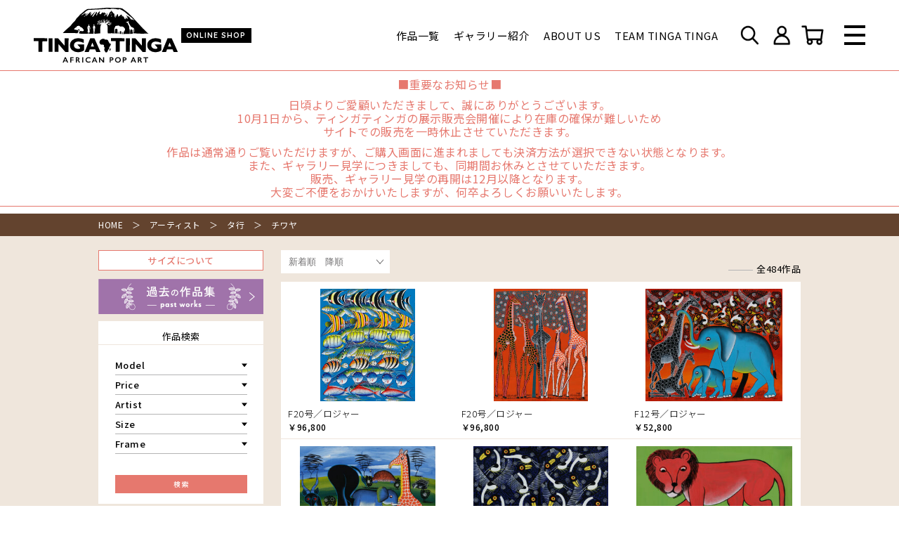

--- FILE ---
content_type: text/html; charset=UTF-8
request_url: https://tingatinga-jp.org/product_artist/chiwaya/
body_size: 18263
content:
<!DOCTYPE html>
<html lang="ja">
<head>
	<!-- Global site tag (gtag.js) - Google Analytics -->
<script async src="https://www.googletagmanager.com/gtag/js?id=UA-120434188-1"></script>
<script>
  window.dataLayer = window.dataLayer || [];
  function gtag(){dataLayer.push(arguments);}
  gtag('js', new Date());

  gtag('config', 'UA-120434188-1');
</script>
<meta name='robots' content='index, follow, max-image-preview:large, max-snippet:-1, max-video-preview:-1' />
	<style>img:is([sizes="auto" i], [sizes^="auto," i]) { contain-intrinsic-size: 3000px 1500px }</style>
	
	<!-- This site is optimized with the Yoast SEO plugin v26.8 - https://yoast.com/product/yoast-seo-wordpress/ -->
	<title>チワヤ アーカイブ - ティンガティンガオンラインショップ</title>
	<link rel="canonical" href="https://tingatinga-jp.org/product_artist/chiwaya/" />
	<meta property="og:locale" content="ja_JP" />
	<meta property="og:type" content="article" />
	<meta property="og:title" content="チワヤ アーカイブ - ティンガティンガオンラインショップ" />
	<meta property="og:url" content="https://tingatinga-jp.org/product_artist/chiwaya/" />
	<meta property="og:site_name" content="ティンガティンガオンラインショップ" />
	<meta property="og:image" content="https://tingatinga-jp.org/wp-content/uploads/ogp.jpg" />
	<meta property="og:image:width" content="1200" />
	<meta property="og:image:height" content="630" />
	<meta property="og:image:type" content="image/jpeg" />
	<meta name="twitter:card" content="summary_large_image" />
	<script type="application/ld+json" class="yoast-schema-graph">{"@context":"https://schema.org","@graph":[{"@type":"CollectionPage","@id":"https://tingatinga-jp.org/product_artist/chiwaya/","url":"https://tingatinga-jp.org/product_artist/chiwaya/","name":"チワヤ アーカイブ - ティンガティンガオンラインショップ","isPartOf":{"@id":"https://6ec5098b76b9d422e5dcb5c77c71e37d-1574935091.ap-northeast-1.elb.amazonaws.com/#website"},"primaryImageOfPage":{"@id":"https://tingatinga-jp.org/product_artist/chiwaya/#primaryimage"},"image":{"@id":"https://tingatinga-jp.org/product_artist/chiwaya/#primaryimage"},"thumbnailUrl":"https://tingatinga-jp.org/wp-content/uploads/0192.jpg","breadcrumb":{"@id":"https://tingatinga-jp.org/product_artist/chiwaya/#breadcrumb"},"inLanguage":"ja"},{"@type":"ImageObject","inLanguage":"ja","@id":"https://tingatinga-jp.org/product_artist/chiwaya/#primaryimage","url":"https://tingatinga-jp.org/wp-content/uploads/0192.jpg","contentUrl":"https://tingatinga-jp.org/wp-content/uploads/0192.jpg","width":650,"height":644},{"@type":"BreadcrumbList","@id":"https://tingatinga-jp.org/product_artist/chiwaya/#breadcrumb","itemListElement":[{"@type":"ListItem","position":1,"name":"ホーム","item":"https://6ec5098b76b9d422e5dcb5c77c71e37d-1574935091.ap-northeast-1.elb.amazonaws.com/"},{"@type":"ListItem","position":2,"name":"タ行","item":"https://tingatinga-jp.org/product_artist/t/"},{"@type":"ListItem","position":3,"name":"チワヤ"}]},{"@type":"WebSite","@id":"https://6ec5098b76b9d422e5dcb5c77c71e37d-1574935091.ap-northeast-1.elb.amazonaws.com/#website","url":"https://6ec5098b76b9d422e5dcb5c77c71e37d-1574935091.ap-northeast-1.elb.amazonaws.com/","name":"ティンガティンガオンラインショップ","description":"私たちはティンガティンガを通して、 ティンガティンガアーティストをはじめタンザニアを支援する団体です。","potentialAction":[{"@type":"SearchAction","target":{"@type":"EntryPoint","urlTemplate":"https://6ec5098b76b9d422e5dcb5c77c71e37d-1574935091.ap-northeast-1.elb.amazonaws.com/?s={search_term_string}"},"query-input":{"@type":"PropertyValueSpecification","valueRequired":true,"valueName":"search_term_string"}}],"inLanguage":"ja"}]}</script>
	<!-- / Yoast SEO plugin. -->


<link rel='dns-prefetch' href='//www.googletagmanager.com' />
<link rel="alternate" type="application/rss+xml" title="ティンガティンガオンラインショップ &raquo; チワヤ アーティスト のフィード" href="https://tingatinga-jp.org/product_artist/chiwaya/feed/" />
<script type="text/javascript">
/* <![CDATA[ */
window._wpemojiSettings = {"baseUrl":"https:\/\/s.w.org\/images\/core\/emoji\/16.0.1\/72x72\/","ext":".png","svgUrl":"https:\/\/s.w.org\/images\/core\/emoji\/16.0.1\/svg\/","svgExt":".svg","source":{"concatemoji":"https:\/\/tingatinga-jp.org\/wp-includes\/js\/wp-emoji-release.min.js?ver=6.8.3"}};
/*! This file is auto-generated */
!function(s,n){var o,i,e;function c(e){try{var t={supportTests:e,timestamp:(new Date).valueOf()};sessionStorage.setItem(o,JSON.stringify(t))}catch(e){}}function p(e,t,n){e.clearRect(0,0,e.canvas.width,e.canvas.height),e.fillText(t,0,0);var t=new Uint32Array(e.getImageData(0,0,e.canvas.width,e.canvas.height).data),a=(e.clearRect(0,0,e.canvas.width,e.canvas.height),e.fillText(n,0,0),new Uint32Array(e.getImageData(0,0,e.canvas.width,e.canvas.height).data));return t.every(function(e,t){return e===a[t]})}function u(e,t){e.clearRect(0,0,e.canvas.width,e.canvas.height),e.fillText(t,0,0);for(var n=e.getImageData(16,16,1,1),a=0;a<n.data.length;a++)if(0!==n.data[a])return!1;return!0}function f(e,t,n,a){switch(t){case"flag":return n(e,"\ud83c\udff3\ufe0f\u200d\u26a7\ufe0f","\ud83c\udff3\ufe0f\u200b\u26a7\ufe0f")?!1:!n(e,"\ud83c\udde8\ud83c\uddf6","\ud83c\udde8\u200b\ud83c\uddf6")&&!n(e,"\ud83c\udff4\udb40\udc67\udb40\udc62\udb40\udc65\udb40\udc6e\udb40\udc67\udb40\udc7f","\ud83c\udff4\u200b\udb40\udc67\u200b\udb40\udc62\u200b\udb40\udc65\u200b\udb40\udc6e\u200b\udb40\udc67\u200b\udb40\udc7f");case"emoji":return!a(e,"\ud83e\udedf")}return!1}function g(e,t,n,a){var r="undefined"!=typeof WorkerGlobalScope&&self instanceof WorkerGlobalScope?new OffscreenCanvas(300,150):s.createElement("canvas"),o=r.getContext("2d",{willReadFrequently:!0}),i=(o.textBaseline="top",o.font="600 32px Arial",{});return e.forEach(function(e){i[e]=t(o,e,n,a)}),i}function t(e){var t=s.createElement("script");t.src=e,t.defer=!0,s.head.appendChild(t)}"undefined"!=typeof Promise&&(o="wpEmojiSettingsSupports",i=["flag","emoji"],n.supports={everything:!0,everythingExceptFlag:!0},e=new Promise(function(e){s.addEventListener("DOMContentLoaded",e,{once:!0})}),new Promise(function(t){var n=function(){try{var e=JSON.parse(sessionStorage.getItem(o));if("object"==typeof e&&"number"==typeof e.timestamp&&(new Date).valueOf()<e.timestamp+604800&&"object"==typeof e.supportTests)return e.supportTests}catch(e){}return null}();if(!n){if("undefined"!=typeof Worker&&"undefined"!=typeof OffscreenCanvas&&"undefined"!=typeof URL&&URL.createObjectURL&&"undefined"!=typeof Blob)try{var e="postMessage("+g.toString()+"("+[JSON.stringify(i),f.toString(),p.toString(),u.toString()].join(",")+"));",a=new Blob([e],{type:"text/javascript"}),r=new Worker(URL.createObjectURL(a),{name:"wpTestEmojiSupports"});return void(r.onmessage=function(e){c(n=e.data),r.terminate(),t(n)})}catch(e){}c(n=g(i,f,p,u))}t(n)}).then(function(e){for(var t in e)n.supports[t]=e[t],n.supports.everything=n.supports.everything&&n.supports[t],"flag"!==t&&(n.supports.everythingExceptFlag=n.supports.everythingExceptFlag&&n.supports[t]);n.supports.everythingExceptFlag=n.supports.everythingExceptFlag&&!n.supports.flag,n.DOMReady=!1,n.readyCallback=function(){n.DOMReady=!0}}).then(function(){return e}).then(function(){var e;n.supports.everything||(n.readyCallback(),(e=n.source||{}).concatemoji?t(e.concatemoji):e.wpemoji&&e.twemoji&&(t(e.twemoji),t(e.wpemoji)))}))}((window,document),window._wpemojiSettings);
/* ]]> */
</script>
<style id='wp-emoji-styles-inline-css' type='text/css'>

	img.wp-smiley, img.emoji {
		display: inline !important;
		border: none !important;
		box-shadow: none !important;
		height: 1em !important;
		width: 1em !important;
		margin: 0 0.07em !important;
		vertical-align: -0.1em !important;
		background: none !important;
		padding: 0 !important;
	}
</style>
<link rel='stylesheet' id='wp-block-library-css' href='https://tingatinga-jp.org/wp-includes/css/dist/block-library/style.min.css?ver=6.8.3' type='text/css' media='all' />
<style id='classic-theme-styles-inline-css' type='text/css'>
/*! This file is auto-generated */
.wp-block-button__link{color:#fff;background-color:#32373c;border-radius:9999px;box-shadow:none;text-decoration:none;padding:calc(.667em + 2px) calc(1.333em + 2px);font-size:1.125em}.wp-block-file__button{background:#32373c;color:#fff;text-decoration:none}
</style>
<style id='global-styles-inline-css' type='text/css'>
:root{--wp--preset--aspect-ratio--square: 1;--wp--preset--aspect-ratio--4-3: 4/3;--wp--preset--aspect-ratio--3-4: 3/4;--wp--preset--aspect-ratio--3-2: 3/2;--wp--preset--aspect-ratio--2-3: 2/3;--wp--preset--aspect-ratio--16-9: 16/9;--wp--preset--aspect-ratio--9-16: 9/16;--wp--preset--color--black: #000000;--wp--preset--color--cyan-bluish-gray: #abb8c3;--wp--preset--color--white: #ffffff;--wp--preset--color--pale-pink: #f78da7;--wp--preset--color--vivid-red: #cf2e2e;--wp--preset--color--luminous-vivid-orange: #ff6900;--wp--preset--color--luminous-vivid-amber: #fcb900;--wp--preset--color--light-green-cyan: #7bdcb5;--wp--preset--color--vivid-green-cyan: #00d084;--wp--preset--color--pale-cyan-blue: #8ed1fc;--wp--preset--color--vivid-cyan-blue: #0693e3;--wp--preset--color--vivid-purple: #9b51e0;--wp--preset--gradient--vivid-cyan-blue-to-vivid-purple: linear-gradient(135deg,rgba(6,147,227,1) 0%,rgb(155,81,224) 100%);--wp--preset--gradient--light-green-cyan-to-vivid-green-cyan: linear-gradient(135deg,rgb(122,220,180) 0%,rgb(0,208,130) 100%);--wp--preset--gradient--luminous-vivid-amber-to-luminous-vivid-orange: linear-gradient(135deg,rgba(252,185,0,1) 0%,rgba(255,105,0,1) 100%);--wp--preset--gradient--luminous-vivid-orange-to-vivid-red: linear-gradient(135deg,rgba(255,105,0,1) 0%,rgb(207,46,46) 100%);--wp--preset--gradient--very-light-gray-to-cyan-bluish-gray: linear-gradient(135deg,rgb(238,238,238) 0%,rgb(169,184,195) 100%);--wp--preset--gradient--cool-to-warm-spectrum: linear-gradient(135deg,rgb(74,234,220) 0%,rgb(151,120,209) 20%,rgb(207,42,186) 40%,rgb(238,44,130) 60%,rgb(251,105,98) 80%,rgb(254,248,76) 100%);--wp--preset--gradient--blush-light-purple: linear-gradient(135deg,rgb(255,206,236) 0%,rgb(152,150,240) 100%);--wp--preset--gradient--blush-bordeaux: linear-gradient(135deg,rgb(254,205,165) 0%,rgb(254,45,45) 50%,rgb(107,0,62) 100%);--wp--preset--gradient--luminous-dusk: linear-gradient(135deg,rgb(255,203,112) 0%,rgb(199,81,192) 50%,rgb(65,88,208) 100%);--wp--preset--gradient--pale-ocean: linear-gradient(135deg,rgb(255,245,203) 0%,rgb(182,227,212) 50%,rgb(51,167,181) 100%);--wp--preset--gradient--electric-grass: linear-gradient(135deg,rgb(202,248,128) 0%,rgb(113,206,126) 100%);--wp--preset--gradient--midnight: linear-gradient(135deg,rgb(2,3,129) 0%,rgb(40,116,252) 100%);--wp--preset--font-size--small: 13px;--wp--preset--font-size--medium: 20px;--wp--preset--font-size--large: 36px;--wp--preset--font-size--x-large: 42px;--wp--preset--spacing--20: 0.44rem;--wp--preset--spacing--30: 0.67rem;--wp--preset--spacing--40: 1rem;--wp--preset--spacing--50: 1.5rem;--wp--preset--spacing--60: 2.25rem;--wp--preset--spacing--70: 3.38rem;--wp--preset--spacing--80: 5.06rem;--wp--preset--shadow--natural: 6px 6px 9px rgba(0, 0, 0, 0.2);--wp--preset--shadow--deep: 12px 12px 50px rgba(0, 0, 0, 0.4);--wp--preset--shadow--sharp: 6px 6px 0px rgba(0, 0, 0, 0.2);--wp--preset--shadow--outlined: 6px 6px 0px -3px rgba(255, 255, 255, 1), 6px 6px rgba(0, 0, 0, 1);--wp--preset--shadow--crisp: 6px 6px 0px rgba(0, 0, 0, 1);}:where(.is-layout-flex){gap: 0.5em;}:where(.is-layout-grid){gap: 0.5em;}body .is-layout-flex{display: flex;}.is-layout-flex{flex-wrap: wrap;align-items: center;}.is-layout-flex > :is(*, div){margin: 0;}body .is-layout-grid{display: grid;}.is-layout-grid > :is(*, div){margin: 0;}:where(.wp-block-columns.is-layout-flex){gap: 2em;}:where(.wp-block-columns.is-layout-grid){gap: 2em;}:where(.wp-block-post-template.is-layout-flex){gap: 1.25em;}:where(.wp-block-post-template.is-layout-grid){gap: 1.25em;}.has-black-color{color: var(--wp--preset--color--black) !important;}.has-cyan-bluish-gray-color{color: var(--wp--preset--color--cyan-bluish-gray) !important;}.has-white-color{color: var(--wp--preset--color--white) !important;}.has-pale-pink-color{color: var(--wp--preset--color--pale-pink) !important;}.has-vivid-red-color{color: var(--wp--preset--color--vivid-red) !important;}.has-luminous-vivid-orange-color{color: var(--wp--preset--color--luminous-vivid-orange) !important;}.has-luminous-vivid-amber-color{color: var(--wp--preset--color--luminous-vivid-amber) !important;}.has-light-green-cyan-color{color: var(--wp--preset--color--light-green-cyan) !important;}.has-vivid-green-cyan-color{color: var(--wp--preset--color--vivid-green-cyan) !important;}.has-pale-cyan-blue-color{color: var(--wp--preset--color--pale-cyan-blue) !important;}.has-vivid-cyan-blue-color{color: var(--wp--preset--color--vivid-cyan-blue) !important;}.has-vivid-purple-color{color: var(--wp--preset--color--vivid-purple) !important;}.has-black-background-color{background-color: var(--wp--preset--color--black) !important;}.has-cyan-bluish-gray-background-color{background-color: var(--wp--preset--color--cyan-bluish-gray) !important;}.has-white-background-color{background-color: var(--wp--preset--color--white) !important;}.has-pale-pink-background-color{background-color: var(--wp--preset--color--pale-pink) !important;}.has-vivid-red-background-color{background-color: var(--wp--preset--color--vivid-red) !important;}.has-luminous-vivid-orange-background-color{background-color: var(--wp--preset--color--luminous-vivid-orange) !important;}.has-luminous-vivid-amber-background-color{background-color: var(--wp--preset--color--luminous-vivid-amber) !important;}.has-light-green-cyan-background-color{background-color: var(--wp--preset--color--light-green-cyan) !important;}.has-vivid-green-cyan-background-color{background-color: var(--wp--preset--color--vivid-green-cyan) !important;}.has-pale-cyan-blue-background-color{background-color: var(--wp--preset--color--pale-cyan-blue) !important;}.has-vivid-cyan-blue-background-color{background-color: var(--wp--preset--color--vivid-cyan-blue) !important;}.has-vivid-purple-background-color{background-color: var(--wp--preset--color--vivid-purple) !important;}.has-black-border-color{border-color: var(--wp--preset--color--black) !important;}.has-cyan-bluish-gray-border-color{border-color: var(--wp--preset--color--cyan-bluish-gray) !important;}.has-white-border-color{border-color: var(--wp--preset--color--white) !important;}.has-pale-pink-border-color{border-color: var(--wp--preset--color--pale-pink) !important;}.has-vivid-red-border-color{border-color: var(--wp--preset--color--vivid-red) !important;}.has-luminous-vivid-orange-border-color{border-color: var(--wp--preset--color--luminous-vivid-orange) !important;}.has-luminous-vivid-amber-border-color{border-color: var(--wp--preset--color--luminous-vivid-amber) !important;}.has-light-green-cyan-border-color{border-color: var(--wp--preset--color--light-green-cyan) !important;}.has-vivid-green-cyan-border-color{border-color: var(--wp--preset--color--vivid-green-cyan) !important;}.has-pale-cyan-blue-border-color{border-color: var(--wp--preset--color--pale-cyan-blue) !important;}.has-vivid-cyan-blue-border-color{border-color: var(--wp--preset--color--vivid-cyan-blue) !important;}.has-vivid-purple-border-color{border-color: var(--wp--preset--color--vivid-purple) !important;}.has-vivid-cyan-blue-to-vivid-purple-gradient-background{background: var(--wp--preset--gradient--vivid-cyan-blue-to-vivid-purple) !important;}.has-light-green-cyan-to-vivid-green-cyan-gradient-background{background: var(--wp--preset--gradient--light-green-cyan-to-vivid-green-cyan) !important;}.has-luminous-vivid-amber-to-luminous-vivid-orange-gradient-background{background: var(--wp--preset--gradient--luminous-vivid-amber-to-luminous-vivid-orange) !important;}.has-luminous-vivid-orange-to-vivid-red-gradient-background{background: var(--wp--preset--gradient--luminous-vivid-orange-to-vivid-red) !important;}.has-very-light-gray-to-cyan-bluish-gray-gradient-background{background: var(--wp--preset--gradient--very-light-gray-to-cyan-bluish-gray) !important;}.has-cool-to-warm-spectrum-gradient-background{background: var(--wp--preset--gradient--cool-to-warm-spectrum) !important;}.has-blush-light-purple-gradient-background{background: var(--wp--preset--gradient--blush-light-purple) !important;}.has-blush-bordeaux-gradient-background{background: var(--wp--preset--gradient--blush-bordeaux) !important;}.has-luminous-dusk-gradient-background{background: var(--wp--preset--gradient--luminous-dusk) !important;}.has-pale-ocean-gradient-background{background: var(--wp--preset--gradient--pale-ocean) !important;}.has-electric-grass-gradient-background{background: var(--wp--preset--gradient--electric-grass) !important;}.has-midnight-gradient-background{background: var(--wp--preset--gradient--midnight) !important;}.has-small-font-size{font-size: var(--wp--preset--font-size--small) !important;}.has-medium-font-size{font-size: var(--wp--preset--font-size--medium) !important;}.has-large-font-size{font-size: var(--wp--preset--font-size--large) !important;}.has-x-large-font-size{font-size: var(--wp--preset--font-size--x-large) !important;}
:where(.wp-block-post-template.is-layout-flex){gap: 1.25em;}:where(.wp-block-post-template.is-layout-grid){gap: 1.25em;}
:where(.wp-block-columns.is-layout-flex){gap: 2em;}:where(.wp-block-columns.is-layout-grid){gap: 2em;}
:root :where(.wp-block-pullquote){font-size: 1.5em;line-height: 1.6;}
</style>
<link rel='stylesheet' id='woocommerce-layout-css' href='https://tingatinga-jp.org/wp-content/plugins/woocommerce/assets/css/woocommerce-layout.css?ver=10.4.3' type='text/css' media='all' />
<link rel='stylesheet' id='woocommerce-smallscreen-css' href='https://tingatinga-jp.org/wp-content/plugins/woocommerce/assets/css/woocommerce-smallscreen.css?ver=10.4.3' type='text/css' media='only screen and (max-width: 768px)' />
<link rel='stylesheet' id='woocommerce-general-css' href='https://tingatinga-jp.org/wp-content/plugins/woocommerce/assets/css/woocommerce.css?ver=10.4.3' type='text/css' media='all' />
<style id='woocommerce-inline-inline-css' type='text/css'>
.woocommerce form .form-row .required { visibility: visible; }
</style>
<link rel='stylesheet' id='wp-members-css' href='https://tingatinga-jp.org/wp-content/plugins/wp-members/assets/css/forms/generic-no-float.min.css?ver=3.4.6' type='text/css' media='all' />
<script type="text/javascript" src="https://tingatinga-jp.org/wp-includes/js/jquery/jquery.min.js?ver=3.7.1" id="jquery-core-js"></script>
<script type="text/javascript" src="https://tingatinga-jp.org/wp-includes/js/jquery/jquery-migrate.min.js?ver=3.4.1" id="jquery-migrate-js"></script>
<script type="text/javascript" id="google-analytics-opt-out-js-after">
/* <![CDATA[ */
			var gaProperty = 'G-TVZKPERTMR';
			var disableStr = 'ga-disable-' + gaProperty;
			if ( document.cookie.indexOf( disableStr + '=true' ) > -1 ) {
				window[disableStr] = true;
			}
			function gaOptout() {
				document.cookie = disableStr + '=true; expires=Thu, 31 Dec 2099 23:59:59 UTC; path=/';
				window[disableStr] = true;
			}
/* ]]> */
</script>
<script type="text/javascript" src="https://www.googletagmanager.com/gtag/js?id=G-TVZKPERTMR" id="google-tag-manager-js"></script>
<script type="text/javascript" id="google-tag-manager-js-after">
/* <![CDATA[ */
		window.dataLayer = window.dataLayer || [];
		function gtag(){dataLayer.push(arguments);}
		gtag('js', new Date());
		gtag('set', 'developer_id.dOGY3NW', true);

		gtag('config', 'G-TVZKPERTMR', {
			'allow_google_signals': false,
			'link_attribution': false,
			'anonymize_ip': false,
			'linker':{
				'domains': [],
				'allow_incoming': false,
			},
			'custom_map': {
				'dimension1': 'logged_in'
			},
			'logged_in': 'no'
		} );

		
		
/* ]]> */
</script>
<script type="text/javascript" src="https://tingatinga-jp.org/wp-content/plugins/woocommerce/assets/js/jquery-blockui/jquery.blockUI.min.js?ver=2.7.0-wc.10.4.3" id="wc-jquery-blockui-js" defer="defer" data-wp-strategy="defer"></script>
<script type="text/javascript" id="wc-add-to-cart-js-extra">
/* <![CDATA[ */
var wc_add_to_cart_params = {"ajax_url":"\/wp-admin\/admin-ajax.php","wc_ajax_url":"\/?wc-ajax=%%endpoint%%","i18n_view_cart":"\u304a\u8cb7\u3044\u7269\u30ab\u30b4\u3092\u8868\u793a","cart_url":"https:\/\/tingatinga-jp.org\/cart\/","is_cart":"","cart_redirect_after_add":"no"};
/* ]]> */
</script>
<script type="text/javascript" src="https://tingatinga-jp.org/wp-content/plugins/woocommerce/assets/js/frontend/add-to-cart.min.js?ver=10.4.3" id="wc-add-to-cart-js" defer="defer" data-wp-strategy="defer"></script>
<script type="text/javascript" src="https://tingatinga-jp.org/wp-content/plugins/woocommerce/assets/js/js-cookie/js.cookie.min.js?ver=2.1.4-wc.10.4.3" id="wc-js-cookie-js" defer="defer" data-wp-strategy="defer"></script>
<script type="text/javascript" id="woocommerce-js-extra">
/* <![CDATA[ */
var woocommerce_params = {"ajax_url":"\/wp-admin\/admin-ajax.php","wc_ajax_url":"\/?wc-ajax=%%endpoint%%","i18n_password_show":"\u30d1\u30b9\u30ef\u30fc\u30c9\u3092\u8868\u793a","i18n_password_hide":"\u30d1\u30b9\u30ef\u30fc\u30c9\u3092\u96a0\u3059"};
/* ]]> */
</script>
<script type="text/javascript" src="https://tingatinga-jp.org/wp-content/plugins/woocommerce/assets/js/frontend/woocommerce.min.js?ver=10.4.3" id="woocommerce-js" defer="defer" data-wp-strategy="defer"></script>
<script type="text/javascript" id="favorites-js-extra">
/* <![CDATA[ */
var favorites_data = {"ajaxurl":"https:\/\/tingatinga-jp.org\/wp-admin\/admin-ajax.php","nonce":"094459c5ed","favorite":"<i class=\"icon favorite_icon\"><\/i>","favorited":"<i class=\"icon favorite_icon on\"><\/i>","includecount":"","indicate_loading":"","loading_text":"Loading","loading_image":"","loading_image_active":"","loading_image_preload":"","cache_enabled":"1","button_options":{"button_type":"custom","custom_colors":false,"box_shadow":false,"include_count":false,"default":{"background_default":false,"border_default":false,"text_default":false,"icon_default":false,"count_default":false},"active":{"background_active":false,"border_active":false,"text_active":false,"icon_active":false,"count_active":false}},"authentication_modal_content":"<p>Please login to add favorites.<\/p><p><a href=\"#\" data-favorites-modal-close>Dismiss this notice<\/a><\/p>","authentication_redirect":"","dev_mode":"","logged_in":"","user_id":"0","authentication_redirect_url":"https:\/\/tingatinga-jp.org\/wp-login.php"};
/* ]]> */
</script>
<script type="text/javascript" src="https://tingatinga-jp.org/wp-content/plugins/favorites/assets/js/favorites.min.js?ver=2.3.2" id="favorites-js"></script>
<link rel="https://api.w.org/" href="https://tingatinga-jp.org/wp-json/" /><link rel="alternate" title="JSON" type="application/json" href="https://tingatinga-jp.org/wp-json/wp/v2/product_artist/94" /><link rel="EditURI" type="application/rsd+xml" title="RSD" href="https://tingatinga-jp.org/xmlrpc.php?rsd" />
<meta name="generator" content="WordPress 6.8.3" />
<meta name="generator" content="WooCommerce 10.4.3" />
<script type="text/javascript">
	window._se_plugin_version = '8.1.9';
</script>
	<noscript><style>.woocommerce-product-gallery{ opacity: 1 !important; }</style></noscript>
	<noscript><style>.lazyload[data-src]{display:none !important;}</style></noscript><style>.lazyload{background-image:none !important;}.lazyload:before{background-image:none !important;}</style><meta charset="utf-8">
<meta http-equiv="X-UA-Compatible" content="IE=edge">
<meta name="viewport" content="width=device-width, initial-scale=1.0">
<title><?php/*
function h_title(){
  if(is_page('') || is_single('') || is_archive('')){wp_title('｜', true, 'right');}
  elseif(is_404('')){echo 'お探しのページはございません｜';}
}
h_title(); bloginfo('name');*/
?></title>
<meta name="description" content="私たちはティンガティンガを通して、 ティンガティンガアーティストをはじめタンザニアを支援する団体です。">
<link rel="stylesheet" type="text/css" href="https://tingatinga-jp.org/wp-content/themes/tingatinga/css/swiper.min.css" media="all">
<link rel="stylesheet" type="text/css" href="https://tingatinga-jp.org/wp-content/themes/tingatinga/css/style.css" media="all">
<link rel="shortcut icon" href="https://tingatinga-jp.org/wp-content/themes/tingatinga/img/favicon.png">
<link rel="preconnect" href="https://fonts.googleapis.com">
<link rel="preconnect" href="https://fonts.gstatic.com" crossorigin>
<link href="https://fonts.googleapis.com/css2?family=Noto+Sans+JP:wght@300;400;500;700&family=Quicksand:wght@700&display=swap" rel="stylesheet">
</head>
<body>
<script data-cfasync="false">var ewww_webp_supported=false;</script>
  <header id="main_header">
    <input type="checkbox" id="menu_switch" style="display:none;">
    <div class="wrapper">
      <div class="header">
        <div class="logo">
          <a href="https://tingatinga-jp.org/"><img src="https://tingatinga-jp.org/wp-content/themes/tingatinga/img/logo_b.svg" alt="ティンガティンガオンラインショップ"></a>
          <p>ONLINE SHOP</p>
        </div>
                <ul class="nav_ul pc">
          <li class="nav_li"><a href="https://tingatinga-jp.org/product/">作品一覧</a></li>
          <li class="nav_li"><a href="https://tingatinga-jp.org/gallery/">ギャラリー紹介</a></li>
          <li class="nav_li"><a href="https://tingatinga-jp.org/about/">ABOUT US</a></li>
          <li class="nav_li"><a href="https://tingatinga-jp.org/ttt/">TEAM TINGA TINGA</a></li>
        </ul>
        <div class="icon_box">
          <label class="icon_link" for="search_switch">
            <img src="[data-uri]" alt="検索" data-src="https://tingatinga-jp.org/wp-content/themes/tingatinga/img/icon_search_b.png" loading="lazy" class="lazyload"><noscript><img src="https://tingatinga-jp.org/wp-content/themes/tingatinga/img/icon_search_b.png" alt="検索" data-eio="l"></noscript>
          </label>
          <a class="icon_link pc" href="https://tingatinga-jp.org/my_page/">
            <img src="[data-uri]" alt="ログイン" data-src="https://tingatinga-jp.org/wp-content/themes/tingatinga/img/icon_mypage_b.png" loading="lazy" class="lazyload"><noscript><img src="https://tingatinga-jp.org/wp-content/themes/tingatinga/img/icon_mypage_b.png" alt="ログイン" data-eio="l"></noscript>
                          <!--span>ログイン</span-->
                      </a>
          <a class="icon_link" href="https://tingatinga-jp.org/cart/">
            <img src="[data-uri]" alt="カート" data-src="https://tingatinga-jp.org/wp-content/themes/tingatinga/img/icon_cart_b.png" loading="lazy" class="lazyload"><noscript><img src="https://tingatinga-jp.org/wp-content/themes/tingatinga/img/icon_cart_b.png" alt="カート" data-eio="l"></noscript>
            <!--span>カート</span-->
          </a>
        </div>
        <label class="menu_switch" for="menu_switch"><span></span></label>
      </div>
    </div>
    <div class="menu_detail">
      <div class="wrapper">
        <div class="detail_head">
          <div class="logo">
            <a href="https://tingatinga-jp.org/"><img src="[data-uri]" alt="ティンガティンガオンラインショップ" data-src="https://tingatinga-jp.org/wp-content/themes/tingatinga/img/logo_w.svg" class="lazyload"><noscript><img src="https://tingatinga-jp.org/wp-content/themes/tingatinga/img/logo_w.svg" alt="ティンガティンガオンラインショップ" data-eio="l"></noscript></a>
            <p>ONLINE SHOP</p>
          </div>
          <div class="icon_box">
            <a class="icon_link pc" href="https://tingatinga-jp.org/my_page/">
              <img src="[data-uri]" alt="ログイン" data-src="https://tingatinga-jp.org/wp-content/themes/tingatinga/img/icon_mypage_w.png" loading="lazy" class="lazyload"><noscript><img src="https://tingatinga-jp.org/wp-content/themes/tingatinga/img/icon_mypage_w.png" alt="ログイン" data-eio="l"></noscript>
                              <!--span>ログイン</span-->
                          </a>
            <a class="icon_link" href="https://tingatinga-jp.org/cart/">
              <img src="[data-uri]" alt="カート" data-src="https://tingatinga-jp.org/wp-content/themes/tingatinga/img/icon_cart_w.png" loading="lazy" class="lazyload"><noscript><img src="https://tingatinga-jp.org/wp-content/themes/tingatinga/img/icon_cart_w.png" alt="カート" data-eio="l"></noscript>
              <!--span>カート</span-->
            </a>
          </div>
        </div>
        <div class="detail_flex">
          <ul class="nav_ul">
            <li class="nav_li first"><a href="https://tingatinga-jp.org/">HOME</a></li>
            <li class="nav_li first"><a href="https://tingatinga-jp.org/product/">作品一覧</a></li>
            <li class="nav_li first"><a href="https://tingatinga-jp.org/gallery/">ギャラリー紹介</a></li>
            <li class="nav_li first"><a href="https://tingatinga-jp.org/about/">ABOUT US</a></li>
            <li class="nav_li first"><a href="https://tingatinga-jp.org/ttt/">TEAM TINGA TINGA</a></li>
          </ul>
          <ul class="nav_ul">
            <li class="nav_li"><a href="https://tingatinga-jp.org/commercial_transaction/">特定商取引法に基づく表記</a></li>
            <li class="nav_li"><a href="https://tingatinga-jp.org/privacy_policy/">個人情報の取り扱い</a></li>
            <li class="nav_li sub pc"><a href="https://tingatinga-jp.org/privacy_policy#policy_intro">- プライバシーポリシー</a></li>
            <li class="nav_li sub pc"><a href="https://tingatinga-jp.org/privacy_policy#policy_purpose">- 当法人ウェブサイトご利用に際して</a></li>
            <li class="nav_li"><a href="https://tingatinga-jp.org/order/">ご注文方法</a></li>
            <li class="nav_li sub pc"><a href="https://tingatinga-jp.org/order#order01">- ご購入について</a></li>
            <li class="nav_li sub pc"><a href="https://tingatinga-jp.org/order#order02">- 注意事項</a></li>
            <li class="nav_li sub pc"><a href="https://tingatinga-jp.org/order#order03">- お支払い方法</a></li>
            <li class="nav_li sub pc"><a href="https://tingatinga-jp.org/order#order04">- 梱包について</a></li>
            <li class="nav_li sub pc"><a href="https://tingatinga-jp.org/order#order05">- 配送について</a></li>
            <li class="nav_li sub pc"><a href="https://tingatinga-jp.org/order#order06">- 返品・交換</a></li>
            <li class="nav_li sub pc"><a href="https://tingatinga-jp.org/order#order07">- 木枠張りの額装について</a></li>
            <li class="nav_li sub pc"><a href="https://tingatinga-jp.org/order#order08">- 会員登録</a></li>
            <li class="nav_li sp"><a href="https://tingatinga-jp.org/contact/">お問い合わせ</a></li>
          </ul>
          <ul class="nav_ul pc">
            <li class="nav_li"><a href="https://tingatinga-jp.org/contact/">お問い合わせ</a></li>
            <li class="nav_li sub"><a href="https://tingatinga-jp.org/contact#contact01">- ギャラリーの予約について</a></li>
                        <li class="nav_li sub"><a href="https://tingatinga-jp.org/contact#contact03">- お問い合わせフォーム</a></li>
          </ul>
          <a class="icon_link_sp sp" href="https://tingatinga-jp.org/my_page/">
            <img src="[data-uri]" alt="ログイン" data-src="https://tingatinga-jp.org/wp-content/themes/tingatinga/img/icon_mypage_w.png" loading="lazy" class="lazyload"><noscript><img src="https://tingatinga-jp.org/wp-content/themes/tingatinga/img/icon_mypage_w.png" alt="ログイン" data-eio="l"></noscript>
                          <!--span>ログイン</span-->
                      </a>
        </div>
      </div>
    </div>
    <input type="checkbox" id="search_switch" style="display:none;">
    <div class="header_search">
      <div class="wrapper">
        <div class="search_box">
          <form id="form" action="https://tingatinga-jp.org" method="get">
  <button type="submit" id="s-btn-area"><img src="[data-uri]" alt="検索" data-src="https://tingatinga-jp.org/wp-content/themes/tingatinga/img/icon_search_b.png" loading="lazy" class="lazyload"><noscript><img src="https://tingatinga-jp.org/wp-content/themes/tingatinga/img/icon_search_b.png" alt="検索" data-eio="l"></noscript></button>
  <input id="s-box" name="s" type="text" placeholder="SEARCH...">
</form>          <label class="search_close" for="search_switch"></label>
        </div>
      </div>
    </div>
    
    <div class="header_notice">
      <div class="wrapper">
        <p>■重要なお知らせ■</p>
        <p>日頃よりご愛顧いただきまして、誠にありがとうございます。<br>10月1日から、ティンガティンガの展示販売会開催により在庫の確保が難しいため<br class="pc">サイトでの販売を一時休止させていただきます。</p>
        <p>作品は通常通りご覧いただけますが、ご購入画面に進まれましても決済方法が選択できない状態となります。<br>また、ギャラリー見学につきましても、同期間お休みとさせていただきます。<br>販売、ギャラリー見学の再開は12月以降となります。<br>大変ご不便をおかけいたしますが、何卒よろしくお願いいたします。</p>
      </div>
      <style>
      .form-row.place-order{display: none;}
      </style>
    </div>
    
  </header><main id="page-product">
  <div id="breadcrumb">
        <nav class="woocommerce-breadcrumb" aria-label="Breadcrumb"><a href="https://tingatinga-jp.org">HOME</a>　＞　アーティスト　＞　<a href="https://tingatinga-jp.org/product_artist/t/">タ行</a>　＞　チワヤ</nav>      </div>
  <section id="product_list" class="">
    <div class="wrapper">
      <div class="container">
        <div class="sidebar">
          <a class="about_size_scr pc" href="#about_size">サイズについて</a>
          <div class="past_banner pc">
                        <a href="https://tingatinga-jp.org/product/?stock=outofstock"><img src="[data-uri]" alt="過去の作品集" data-src="https://tingatinga-jp.org/wp-content/themes/tingatinga/img/product_past.jpg" loading="lazy" class="lazyload"><noscript><img src="https://tingatinga-jp.org/wp-content/themes/tingatinga/img/product_past.jpg" alt="過去の作品集" data-eio="l"></noscript></a>
                      </div>
          <input type="checkbox" id="product_top" style="display:none;">
          <label class="side_search_top" for="product_top">作品検索</label>
          <div class="side_search">
            <input type="checkbox" id="product_sw_model" style="display:none;">
            <label class="product_switch" for="product_sw_model">Model</label>
            <ul class="category_ul">
              <li><input id="model0" type="checkbox" name="model" value="fishing"><label class="product_label" for="model0">漁</label></li><li><input id="model1" type="checkbox" name="model" value="music"><label class="product_label" for="model1">音楽</label></li><li><input id="model2" type="checkbox" name="model" value="blue-sky"><label class="product_label" for="model2">青空</label></li><li><input id="model3" type="checkbox" name="model" value="sunrise"><label class="product_label" for="model3">朝焼け</label></li><li><input id="model4" type="checkbox" name="model" value="africa"><label class="product_label" for="model4">アフリカ</label></li><li><input id="model5" type="checkbox" name="model" value="african-antelope"><label class="product_label" for="model5">アフリカレイヨウ</label></li><li><input id="model6" type="checkbox" name="model" value="house"><label class="product_label" for="model6">家</label></li><li><input id="model7" type="checkbox" name="model" value="boar"><label class="product_label" for="model7">イノシシ</label></li><li><input id="model8" type="checkbox" name="model" value="warthogs"><label class="product_label" for="model8">イボイノシシ</label></li><li><input id="model9" type="checkbox" name="model" value="dolphin"><label class="product_label" for="model9">イルカ</label></li><li><input id="model10" type="checkbox" name="model" value="impala"><label class="product_label" for="model10">インパラ</label></li><li><input id="model11" type="checkbox" name="model" value="rabbit"><label class="product_label" for="model11">うさぎ</label></li><li><input id="model12" type="checkbox" name="model" value="festival"><label class="product_label" for="model12">お祭り</label></li><li><input id="model13" type="checkbox" name="model" value="hide-and-seek"><label class="product_label" for="model13">かくれんぼ</label></li><li><input id="model14" type="checkbox" name="model" value="family"><label class="product_label" for="model14">家族-親子</label></li><li><input id="model15" type="checkbox" name="model" value="cashew-nuts"><label class="product_label" for="model15">カシューナッツの木</label></li><li><input id="model16" type="checkbox" name="model" value="couple"><label class="product_label" for="model16">カップル</label></li><li><input id="model17" type="checkbox" name="model" value="hippo"><label class="product_label" for="model17">カバ</label></li><li><input id="model18" type="checkbox" name="model" value="turtle"><label class="product_label" for="model18">カメ</label></li><li><input id="model19" type="checkbox" name="model" value="cameleon"><label class="product_label" for="model19">カメレオン</label></li><li><input id="model20" type="checkbox" name="model" value="tree"><label class="product_label" for="model20">木</label></li><li><input id="model21" type="checkbox" name="model" value="giraffe"><label class="product_label" for="model21">キリン</label></li><li><input id="model22" type="checkbox" name="model" value="kilimanjaro"><label class="product_label" for="model22">キリマンジャロ</label></li><li><input id="model23" type="checkbox" name="model" value="peacock"><label class="product_label" for="model23">孔雀</label></li><li><input id="model24" type="checkbox" name="model" value="rhinoceros"><label class="product_label" for="model24">サイ</label></li><li><input id="model25" type="checkbox" name="model" value="school-of-fish"><label class="product_label" for="model25">魚の群れ</label></li><li><input id="model26" type="checkbox" name="model" value="cherry-blossoms"><label class="product_label" for="model26">桜</label></li><li><input id="model27" type="checkbox" name="model" value="monkey"><label class="product_label" for="model27">サル</label></li><li><input id="model28" type="checkbox" name="model" value="zebra"><label class="product_label" for="model28">シマウマ</label></li><li><input id="model29" type="checkbox" name="model" value="elephant"><label class="product_label" for="model29">ゾウ</label></li><li><input id="model30" type="checkbox" name="model" value="tanzania"><label class="product_label" for="model30">タンザニア</label></li><li><input id="model31" type="checkbox" name="model" value="a-woman-in-tanzania"><label class="product_label" for="model31">タンザニアの女性</label></li><li><input id="model32" type="checkbox" name="model" value="cheetah"><label class="product_label" for="model32">チーター</label></li><li><input id="model33" type="checkbox" name="model" value="butterfly"><label class="product_label" for="model33">蝶</label></li><li><input id="model34" type="checkbox" name="model" value="chimpanzee"><label class="product_label" for="model34">チンパンジー</label></li><li><input id="model35" type="checkbox" name="model" value="animals"><label class="product_label" for="model35">動物たち</label></li><li><input id="model36" type="checkbox" name="model" value="bird"><label class="product_label" for="model36">鳥</label></li><li><input id="model37" type="checkbox" name="model" value="lizard"><label class="product_label" for="model37">トカゲ</label></li><li><input id="model38" type="checkbox" name="model" value="dragonfly"><label class="product_label" for="model38">トンボ</label></li><li><input id="model39" type="checkbox" name="model" value="daily-life"><label class="product_label" for="model39">日常</label></li><li><input id="model40" type="checkbox" name="model" value="chicken"><label class="product_label" for="model40">ニワトリ</label></li><li><input id="model41" type="checkbox" name="model" value="baobab"><label class="product_label" for="model41">バオバブの木</label></li><li><input id="model42" type="checkbox" name="model" value="buffalo"><label class="product_label" for="model42">バッファロー</label></li><li><input id="model43" type="checkbox" name="model" value="flower"><label class="product_label" for="model43">花</label></li><li><input id="model44" type="checkbox" name="model" value="panther"><label class="product_label" for="model44">ヒョウ</label></li><li><input id="model45" type="checkbox" name="model" value="owl"><label class="product_label" for="model45">フクロウ</label></li><li><input id="model46" type="checkbox" name="model" value="grape"><label class="product_label" for="model46">ブドウの木</label></li><li><input id="model47" type="checkbox" name="model" value="flamingo"><label class="product_label" for="model47">フラミンゴ</label></li><li><input id="model48" type="checkbox" name="model" value="starry-sky"><label class="product_label" for="model48">星空</label></li><li><input id="model49" type="checkbox" name="model" value="market"><label class="product_label" for="model49">マーケット</label></li><li><input id="model50" type="checkbox" name="model" value="masai"><label class="product_label" for="model50">マサイ</label></li><li><input id="model51" type="checkbox" name="model" value="mango-tree"><label class="product_label" for="model51">マンゴーの木</label></li><li><input id="model52" type="checkbox" name="model" value="bathing"><label class="product_label" for="model52">水浴び</label></li><li><input id="model53" type="checkbox" name="model" value="lake"><label class="product_label" for="model53">湖</label></li><li><input id="model54" type="checkbox" name="model" value="sunset"><label class="product_label" for="model54">夕日</label></li><li><input id="model55" type="checkbox" name="model" value="lion"><label class="product_label" for="model55">ライオン</label></li><li><input id="model56" type="checkbox" name="model" value="alligator"><label class="product_label" for="model56">ワニ</label></li>            </ul>
                        <input type="checkbox" id="product_sw_price" style="display:none;">
            <label class="product_switch" for="product_sw_price">Price</label>
            <ul class="category_ul">
              <li><input id="price01" type="radio" name="price" value="0-10000"><label class="product_label" for="price01">～￥10,000</label></li>
              <li><input id="price02" type="radio" name="price" value="10001-20000"><label class="product_label" for="price02">￥10,001～20,000</label></li>
              <li><input id="price03" type="radio" name="price" value="20001-30000"><label class="product_label" for="price03">￥20,001～30,000</label></li>
              <li><input id="price04" type="radio" name="price" value="30001-40000"><label class="product_label" for="price04">￥30,001～40,000</label></li>
              <li><input id="price05" type="radio" name="price" value="40001-60000"><label class="product_label" for="price05">￥40,001～60,000</label></li>
              <li><input id="price06" type="radio" name="price" value="60001-80000"><label class="product_label" for="price06">￥60,001～80,000</label></li>
              <li><input id="price07" type="radio" name="price" value="80001-100000"><label class="product_label" for="price07">￥80,001～100,000</label></li>
              <li><input id="price08" type="radio" name="price" value="100001-9999999"><label class="product_label" for="price08">￥100,001～</label></li>
            </ul>
                        <input type="checkbox" id="product_sw_artist" style="display:none;">
            <label class="product_switch" for="product_sw_artist">Artist</label>
            <ul class="category_ul">
              <input type="checkbox" id="product_sw_artist_all" style="display:none;">
              <label class="product_switch child_all" for="product_sw_artist_all"></label>
                              <li>
                                    <input type="checkbox" id="product_sw_artist_0" style="display:none;">
                  <label class="product_switch child" for="product_sw_artist_0">ア行</label>
                  <ul class="category_ul child">
                    <li><input id="artist42_0" type="checkbox" name="artist" value="aussy"><label class="product_label" for="artist42_0">アウスィー</label></li><li><input id="artist42_1" type="checkbox" name="artist" value="akily"><label class="product_label" for="artist42_1">アキリ</label></li><li><input id="artist42_2" type="checkbox" name="artist" value="agnes"><label class="product_label" for="artist42_2">アグネス</label></li><li><input id="artist42_3" type="checkbox" name="artist" value="ajaba"><label class="product_label" for="artist42_3">アジャバ</label></li><li><input id="artist42_4" type="checkbox" name="artist" value="adam"><label class="product_label" for="artist42_4">アダム</label></li><li><input id="artist42_5" type="checkbox" name="artist" value="adams"><label class="product_label" for="artist42_5">アダムス</label></li><li><input id="artist42_6" type="checkbox" name="artist" value="apahi"><label class="product_label" for="artist42_6">アパイ</label></li><li><input id="artist42_7" type="checkbox" name="artist" value="abbas"><label class="product_label" for="artist42_7">アバス</label></li><li><input id="artist42_8" type="checkbox" name="artist" value="abdalla"><label class="product_label" for="artist42_8">アブダラ</label></li><li><input id="artist42_9" type="checkbox" name="artist" value="amani"><label class="product_label" for="artist42_9">アマニ</label></li><li><input id="artist42_10" type="checkbox" name="artist" value="ally"><label class="product_label" for="artist42_10">アリー</label></li><li><input id="artist42_11" type="checkbox" name="artist" value="issa"><label class="product_label" for="artist42_11">イッサ</label></li><li><input id="artist42_12" type="checkbox" name="artist" value="iddie"><label class="product_label" for="artist42_12">イディー</label></li><li><input id="artist42_13" type="checkbox" name="artist" value="emilias"><label class="product_label" for="artist42_13">エミリアス</label></li><li><input id="artist42_14" type="checkbox" name="artist" value="helena"><label class="product_label" for="artist42_14">エレナ</label></li><li><input id="artist42_15" type="checkbox" name="artist" value="omary"><label class="product_label" for="artist42_15">オマリー</label></li>                  </ul>
                </li>
                              <li>
                                    <input type="checkbox" id="product_sw_artist_1" style="display:none;">
                  <label class="product_switch child" for="product_sw_artist_1">カ行</label>
                  <ul class="category_ul child">
                    <li><input id="artist44_0" type="checkbox" name="artist" value="kakepa"><label class="product_label" for="artist44_0">カケパ</label></li><li><input id="artist44_1" type="checkbox" name="artist" value="kassim"><label class="product_label" for="artist44_1">カッシム</label></li><li><input id="artist44_2" type="checkbox" name="artist" value="gayo"><label class="product_label" for="artist44_2">ガヨ</label></li><li><input id="artist44_3" type="checkbox" name="artist" value="kambili"><label class="product_label" for="artist44_3">カンビリ</label></li><li><input id="artist44_4" type="checkbox" name="artist" value="godfray"><label class="product_label" for="artist44_4">ゴッドフレイ</label></li><li><input id="artist44_5" type="checkbox" name="artist" value="kolumba"><label class="product_label" for="artist44_5">コルンバ</label></li>                  </ul>
                </li>
                              <li>
                                    <input type="checkbox" id="product_sw_artist_2" style="display:none;">
                  <label class="product_switch child" for="product_sw_artist_2">サ行</label>
                  <ul class="category_ul child">
                    <li><input id="artist45_0" type="checkbox" name="artist" value="saidi"><label class="product_label" for="artist45_0">サイディ</label></li><li><input id="artist45_1" type="checkbox" name="artist" value="zachi"><label class="product_label" for="artist45_1">ザチ</label></li><li><input id="artist45_2" type="checkbox" name="artist" value="thabiti"><label class="product_label" for="artist45_2">サビティ</label></li><li><input id="artist45_3" type="checkbox" name="artist" value="sarange"><label class="product_label" for="artist45_3">サランゲ</label></li><li><input id="artist45_4" type="checkbox" name="artist" value="sunday"><label class="product_label" for="artist45_4">サンデイ</label></li><li><input id="artist45_5" type="checkbox" name="artist" value="sunday-bitta"><label class="product_label" for="artist45_5">サンデイビッタ</label></li><li><input id="artist45_6" type="checkbox" name="artist" value="shaha"><label class="product_label" for="artist45_6">シャハ</label></li><li><input id="artist45_7" type="checkbox" name="artist" value="shabani"><label class="product_label" for="artist45_7">シャバーニ</label></li><li><input id="artist45_8" type="checkbox" name="artist" value="jaribuni"><label class="product_label" for="artist45_8">ジャリブーニ</label></li><li><input id="artist45_9" type="checkbox" name="artist" value="sufiani"><label class="product_label" for="artist45_9">スフィアー二</label></li><li><input id="artist45_10" type="checkbox" name="artist" value="zuberi"><label class="product_label" for="artist45_10">ズベリ</label></li><li><input id="artist45_11" type="checkbox" name="artist" value="slyd"><label class="product_label" for="artist45_11">スライディ（スライドゥ）</label></li><li><input id="artist45_12" type="checkbox" name="artist" value="zena"><label class="product_label" for="artist45_12">ゼナ</label></li><li><input id="artist45_13" type="checkbox" name="artist" value="sefu"><label class="product_label" for="artist45_13">セフ</label></li>                  </ul>
                </li>
                              <li>
                                    <input type="checkbox" id="product_sw_artist_3" style="display:none;">
                  <label class="product_switch child" for="product_sw_artist_3">タ行</label>
                  <ul class="category_ul child">
                    <li><input id="artist43_0" type="checkbox" name="artist" value="chado"><label class="product_label" for="artist43_0">チャド</label></li><li><input id="artist43_1" type="checkbox" name="artist" value="charinda"><label class="product_label" for="artist43_1">チャリンダ</label></li><li><input id="artist43_2" type="checkbox" name="artist" value="chiwaya"><label class="product_label" for="artist43_2">チワヤ</label></li><li><input id="artist43_3" type="checkbox" name="artist" value="duke"><label class="product_label" for="artist43_3">ドゥケ</label></li><li><input id="artist43_4" type="checkbox" name="artist" value="dosa"><label class="product_label" for="artist43_4">ドサ</label></li>                  </ul>
                </li>
                              <li>
                                    <input type="checkbox" id="product_sw_artist_4" style="display:none;">
                  <label class="product_switch child" for="product_sw_artist_4">ナ行</label>
                  <ul class="category_ul child">
                    <li><input id="artist46_0" type="checkbox" name="artist" value="nakoko"><label class="product_label" for="artist46_0">ナココ</label></li>                  </ul>
                </li>
                              <li>
                                    <input type="checkbox" id="product_sw_artist_5" style="display:none;">
                  <label class="product_switch child" for="product_sw_artist_5">ハ行</label>
                  <ul class="category_ul child">
                    <li><input id="artist47_0" type="checkbox" name="artist" value="hassani"><label class="product_label" for="artist47_0">ハッサーニ</label></li><li><input id="artist47_1" type="checkbox" name="artist" value="becker"><label class="product_label" for="artist47_1">ベッカー</label></li><li><input id="artist47_2" type="checkbox" name="artist" value="bushir"><label class="product_label" for="artist47_2">ブッシーリ</label></li>                  </ul>
                </li>
                              <li>
                                    <input type="checkbox" id="product_sw_artist_6" style="display:none;">
                  <label class="product_switch child" for="product_sw_artist_6">マ行</label>
                  <ul class="category_ul child">
                    <li><input id="artist48_0" type="checkbox" name="artist" value="maulana"><label class="product_label" for="artist48_0">マウラーナ</label></li><li><input id="artist48_1" type="checkbox" name="artist" value="mtk"><label class="product_label" for="artist48_1">マトゥカ</label></li><li><input id="artist48_2" type="checkbox" name="artist" value="majidu"><label class="product_label" for="artist48_2">マジドゥ</label></li><li><input id="artist48_3" type="checkbox" name="artist" value="mabusa"><label class="product_label" for="artist48_3">マブサ</label></li><li><input id="artist48_4" type="checkbox" name="artist" value="malikita"><label class="product_label" for="artist48_4">マリキータ</label></li><li><input id="artist48_5" type="checkbox" name="artist" value="martina-tingatinga"><label class="product_label" for="artist48_5">マルチナ</label></li><li><input id="artist48_6" type="checkbox" name="artist" value="mawazo"><label class="product_label" for="artist48_6">マワゾ</label></li><li><input id="artist48_7" type="checkbox" name="artist" value="mangula"><label class="product_label" for="artist48_7">マングラ</label></li><li><input id="artist48_8" type="checkbox" name="artist" value="mimus"><label class="product_label" for="artist48_8">ミムス</label></li><li><input id="artist48_9" type="checkbox" name="artist" value="mkura"><label class="product_label" for="artist48_9">ムクラ</label></li><li><input id="artist48_10" type="checkbox" name="artist" value="mkumba"><label class="product_label" for="artist48_10">ムクンバ</label></li><li><input id="artist48_11" type="checkbox" name="artist" value="mustapha"><label class="product_label" for="artist48_11">ムスターファ</label></li><li><input id="artist48_12" type="checkbox" name="artist" value="mchisa"><label class="product_label" for="artist48_12">ムチサ</label></li><li><input id="artist48_13" type="checkbox" name="artist" value="mussa"><label class="product_label" for="artist48_13">ムッサ</label></li><li><input id="artist48_14" type="checkbox" name="artist" value="mbuka"><label class="product_label" for="artist48_14">ムブカ</label></li><li><input id="artist48_15" type="checkbox" name="artist" value="mrope"><label class="product_label" for="artist48_15">ムロペ</label></li><li><input id="artist48_16" type="checkbox" name="artist" value="mwatuka"><label class="product_label" for="artist48_16">ムワツカ</label></li><li><input id="artist48_17" type="checkbox" name="artist" value="mwamedi"><label class="product_label" for="artist48_17">ムワメディ</label></li>                  </ul>
                </li>
                              <li>
                                    <input type="checkbox" id="product_sw_artist_7" style="display:none;">
                  <label class="product_switch child" for="product_sw_artist_7">ヤ行</label>
                  <ul class="category_ul child">
                    <li><input id="artist49_0" type="checkbox" name="artist" value="yassin"><label class="product_label" for="artist49_0">ヤッスィーニ（ヤッスィン）</label></li><li><input id="artist49_1" type="checkbox" name="artist" value="yaphidu"><label class="product_label" for="artist49_1">ヤフィドゥ</label></li>                  </ul>
                </li>
                              <li>
                                    <input type="checkbox" id="product_sw_artist_8" style="display:none;">
                  <label class="product_switch child" for="product_sw_artist_8">ラ行</label>
                  <ul class="category_ul child">
                    <li><input id="artist50_0" type="checkbox" name="artist" value="rashidi"><label class="product_label" for="artist50_0">ラシディ</label></li><li><input id="artist50_1" type="checkbox" name="artist" value="lucas"><label class="product_label" for="artist50_1">ルーカス</label></li><li><input id="artist50_2" type="checkbox" name="artist" value="rashid"><label class="product_label" for="artist50_2">ラシッド.ムズグノ</label></li><li><input id="artist50_3" type="checkbox" name="artist" value="rubuni"><label class="product_label" for="artist50_3">ルブニ</label></li><li><input id="artist50_4" type="checkbox" name="artist" value="raymond"><label class="product_label" for="artist50_4">レイモンド</label></li><li><input id="artist50_5" type="checkbox" name="artist" value="rogger"><label class="product_label" for="artist50_5">ロジャー</label></li>                  </ul>
                </li>
                          </ul>
            <input type="checkbox" id="product_sw_size" style="display:none;">
            <label class="product_switch" for="product_sw_size">Size</label>
            <ul class="category_ul">
              <li><input id="size0" type="checkbox" name="size" value="f3"><label class="product_label" for="size0">F3号</label></li><li><input id="size1" type="checkbox" name="size" value="f4"><label class="product_label" for="size1">F4号</label></li><li><input id="size2" type="checkbox" name="size" value="f8"><label class="product_label" for="size2">F8号</label></li><li><input id="size3" type="checkbox" name="size" value="f12"><label class="product_label" for="size3">F12号</label></li><li><input id="size4" type="checkbox" name="size" value="f20"><label class="product_label" for="size4">F20号</label></li><li><input id="size5" type="checkbox" name="size" value="non_std01"><label class="product_label" for="size5">規格外S</label></li><li><input id="size6" type="checkbox" name="size" value="non_std02"><label class="product_label" for="size6">規格外M</label></li><li><input id="size7" type="checkbox" name="size" value="non_std03"><label class="product_label" for="size7">規格外L</label></li>            </ul>
            <input type="checkbox" id="product_sw_frame" style="display:none;">
            <label class="product_switch" for="product_sw_frame">Frame</label>
            <ul class="category_ul">
              <li><input id="frame0" type="checkbox" name="frame" value="panel"><label class="product_label" for="frame0">木枠張り／パネル</label></li><li><input id="frame1" type="checkbox" name="frame" value="frame"><label class="product_label" for="frame1">アートフレーム</label></li>            </ul>
            <ul class="category_ul stock">
                          </ul>
            <div class="button side_search_button"><a href="https://tingatinga-jp.org/product/">検索</a></div>
                        <script>
            jQuery(function($){
              //絞り込み後チェック反映
              $(document).ready(function(){
                var model_chk = '';
                $.each(model_chk.split(','), function(index, val) {$("input[value='"+val+"']").trigger("click");});
                if(model_chk){$("label[for='product_sw_model']").trigger("click");}
                var size_chk = '';
                $.each(size_chk.split(','), function(index, val) {$("input[value='"+val+"']").trigger("click");});
                if(size_chk){$("label[for='product_sw_size']").trigger("click");}
                var price_chk = '';
                $.each(price_chk.split(','), function(index, val) {$("input[value='"+val+"']").trigger("click");});
                if(price_chk){$("label[for='product_sw_price']").trigger("click");}
                var artist_chk = '';
                $.each(artist_chk.split(','), function(index, val) {$("input[value='"+val+"']").trigger("click");});
                if(artist_chk){
                  $("label[for='product_sw_artist']").trigger("click");
                  $("label[for='product_sw_artist'] + .category_ul .category_ul.child").each(function(){
                    $(this).find("li").each(function(){
                      if($(this).find("input").prop("checked")){
                        $(this).parent().prev().trigger("click");
                        return false;
                      }
                    });
                  });
                }
                var frame_chk = '';
                $.each(frame_chk.split(','), function(index, val) {$("input[value='"+val+"']").trigger("click");});
                if(frame_chk){$("label[for='product_sw_frame']").trigger("click");}
                var stock_chk = '';
                $.each(stock_chk.split(','), function(index, val) {$("input[value='"+val+"']").trigger("click");});
                var sort_chk = '';
                if(sort_chk){$("select[name='sort']").val(sort_chk);}
              });
              //ア行～ワ行全て開く
              $('.product_switch.child_all').click(function(){
                if($('.product_switch.child_all').prev().prop("checked")){
                  $('.product_switch.child_all ~ li > input').prop("checked",false);
                }else{
                  $('.product_switch.child_all ~ li > input').prop("checked",true);
                }
              });
              //検索ボタン処理
              $('.side_search .side_search_button').click(function(){
                var model = '';
                $("input[name='model']:checked").each(function(index){
                  if(index == 0){model += $(this).val();}else{model += ','+$(this).val();}
                });
                var size = '';
                $("input[name='size']:checked").each(function(index){
                  if(index == 0){size += $(this).val();}else{size += ','+$(this).val();}
                });
                var price = '';
                $("input[name='price']:checked").each(function(index){
                  if(index == 0){price += $(this).val();}else{price += ','+$(this).val();}
                });
                var artist = '';
                $("input[name='artist']:checked").each(function(index){
                  if(index == 0){artist += $(this).val();}else{artist += ','+$(this).val();}
                });
                var frame = '';
                $("input[name='frame']:checked").each(function(index){
                  if(index == 0){frame += $(this).val();}else{frame += ','+$(this).val();}
                });
                var stock = '';
                $("input[name='stock']:checked").each(function(index){
                  if(index == 0){stock += $(this).val();}else{stock += ','+$(this).val();}
                });
                
                                
                //var stock = $("input[name='stock']:checked").val(); if(stock == null){stock = '';}
                var sort = $("select[name='sort']").val();
                var link = $(this).children("a").attr("href");
                $(this).children("a").attr("href",link+'?sort='+sort+'&model='+model+'&size='+size+'&price='+price+'&artist='+artist+'&frame='+frame+'&stock='+stock);
              });
              /*
              var price_cnt = 0;
              $("label[for^='price']").click(function(){
                //$(this).parent().css('display','none');
                //price_cnt++;
                
                if($(this).prev().prop('checked')){
                  //console.log("2");
                  price_cnt++;
                }else{
                  console.log($(this));
                  price_cnt--;
                }
                
                $("label[for^='price']").parent().css('display','none');
                $("input[name='price']:checked").parent().each(function(index){
                  //$("input[name='price']:checked").css('display','block');
                  //console.log(index);
                  $(this).parent().css('display','block');
                  $(this).parent().prev().css('display','block');
                  $(this).parent().next().css('display','block');
                });
              });*/
              
            });
            </script>
          </div>
        </div>
        <div class="product_content">
                              <div class="list_data">
            <a class="about_size_scr sp" href="#about_size">サイズについて</a>
            <div class="select">
              <select name="sort">
                <option value="date_DESC">新着順　降順</option>
                <option value="date_ASC">新着順　昇順</option>
                <option value="price_DESC">価格が高い順</option>
                <option value="price_ASC">価格が安い順</option>
              </select>
            </div>
            <script>
            jQuery(function($){
              $("select[name='sort']").change(function() {
                //$(".side_search .side_search_button").trigger("click");
                $(".side_search .side_search_button a")[0].click();
              });
            });
            </script>
            <div class="past_btn button arrow sp">
                        <a class="past" href="https://tingatinga-jp.org/product/?stock=outofstock">過去の作品集</a>
                        </div>
            
            <p class="list_cnt">全484作品</p>
          </div>
          <ul class="ul_list">
                        <li class="li_list">
              <a class="a_list" href="https://tingatinga-jp.org/product/2047/">
                <p class="img"><img width="839" height="1000" src="[data-uri]" class="attachment-post-thumbnail size-post-thumbnail wp-post-image lazyload" alt="" decoding="async"   data-src="https://tingatinga-jp.org/wp-content/uploads/2047.jpg" loading="lazy" data-srcset="https://tingatinga-jp.org/wp-content/uploads/2047.jpg 839w, https://tingatinga-jp.org/wp-content/uploads/2047-252x300.jpg 252w, https://tingatinga-jp.org/wp-content/uploads/2047-768x915.jpg 768w, https://tingatinga-jp.org/wp-content/uploads/2047-600x715.jpg 600w" data-sizes="auto" /><noscript><img width="839" height="1000" src="https://tingatinga-jp.org/wp-content/uploads/2047.jpg" class="attachment-post-thumbnail size-post-thumbnail wp-post-image" alt="" decoding="async" srcset="https://tingatinga-jp.org/wp-content/uploads/2047.jpg 839w, https://tingatinga-jp.org/wp-content/uploads/2047-252x300.jpg 252w, https://tingatinga-jp.org/wp-content/uploads/2047-768x915.jpg 768w, https://tingatinga-jp.org/wp-content/uploads/2047-600x715.jpg 600w" sizes="(max-width: 839px) 100vw, 839px" data-eio="l" /></noscript></p>
                <p class="txt">F20号／ロジャー                <br><span class="price">￥96,800</span>                </p>
              </a>
                          </li>
                        <li class="li_list">
              <a class="a_list" href="https://tingatinga-jp.org/product/2046/">
                <p class="img"><img width="835" height="1000" src="[data-uri]" class="attachment-post-thumbnail size-post-thumbnail wp-post-image lazyload" alt="" decoding="async"   data-src="https://tingatinga-jp.org/wp-content/uploads/2046.jpg" loading="lazy" data-srcset="https://tingatinga-jp.org/wp-content/uploads/2046.jpg 835w, https://tingatinga-jp.org/wp-content/uploads/2046-251x300.jpg 251w, https://tingatinga-jp.org/wp-content/uploads/2046-768x920.jpg 768w, https://tingatinga-jp.org/wp-content/uploads/2046-600x719.jpg 600w" data-sizes="auto" /><noscript><img width="835" height="1000" src="https://tingatinga-jp.org/wp-content/uploads/2046.jpg" class="attachment-post-thumbnail size-post-thumbnail wp-post-image" alt="" decoding="async" srcset="https://tingatinga-jp.org/wp-content/uploads/2046.jpg 835w, https://tingatinga-jp.org/wp-content/uploads/2046-251x300.jpg 251w, https://tingatinga-jp.org/wp-content/uploads/2046-768x920.jpg 768w, https://tingatinga-jp.org/wp-content/uploads/2046-600x719.jpg 600w" sizes="(max-width: 835px) 100vw, 835px" data-eio="l" /></noscript></p>
                <p class="txt">F20号／ロジャー                <br><span class="price">￥96,800</span>                </p>
              </a>
                          </li>
                        <li class="li_list">
              <a class="a_list" href="https://tingatinga-jp.org/product/2045/">
                <p class="img"><img width="1000" height="823" src="[data-uri]" class="attachment-post-thumbnail size-post-thumbnail wp-post-image lazyload" alt="" decoding="async"   data-src="https://tingatinga-jp.org/wp-content/uploads/2045.jpg" loading="lazy" data-srcset="https://tingatinga-jp.org/wp-content/uploads/2045.jpg 1000w, https://tingatinga-jp.org/wp-content/uploads/2045-300x247.jpg 300w, https://tingatinga-jp.org/wp-content/uploads/2045-768x632.jpg 768w, https://tingatinga-jp.org/wp-content/uploads/2045-600x494.jpg 600w" data-sizes="auto" /><noscript><img width="1000" height="823" src="https://tingatinga-jp.org/wp-content/uploads/2045.jpg" class="attachment-post-thumbnail size-post-thumbnail wp-post-image" alt="" decoding="async" srcset="https://tingatinga-jp.org/wp-content/uploads/2045.jpg 1000w, https://tingatinga-jp.org/wp-content/uploads/2045-300x247.jpg 300w, https://tingatinga-jp.org/wp-content/uploads/2045-768x632.jpg 768w, https://tingatinga-jp.org/wp-content/uploads/2045-600x494.jpg 600w" sizes="(max-width: 1000px) 100vw, 1000px" data-eio="l" /></noscript></p>
                <p class="txt">F12号／ロジャー                <br><span class="price">￥52,800</span>                </p>
              </a>
                          </li>
                        <li class="li_list">
              <a class="a_list" href="https://tingatinga-jp.org/product/2044/">
                <p class="img"><img width="1000" height="825" src="[data-uri]" class="attachment-post-thumbnail size-post-thumbnail wp-post-image lazyload" alt="" decoding="async"   data-src="https://tingatinga-jp.org/wp-content/uploads/2044.jpg" loading="lazy" data-srcset="https://tingatinga-jp.org/wp-content/uploads/2044.jpg 1000w, https://tingatinga-jp.org/wp-content/uploads/2044-300x248.jpg 300w, https://tingatinga-jp.org/wp-content/uploads/2044-768x634.jpg 768w, https://tingatinga-jp.org/wp-content/uploads/2044-600x495.jpg 600w" data-sizes="auto" /><noscript><img width="1000" height="825" src="https://tingatinga-jp.org/wp-content/uploads/2044.jpg" class="attachment-post-thumbnail size-post-thumbnail wp-post-image" alt="" decoding="async" srcset="https://tingatinga-jp.org/wp-content/uploads/2044.jpg 1000w, https://tingatinga-jp.org/wp-content/uploads/2044-300x248.jpg 300w, https://tingatinga-jp.org/wp-content/uploads/2044-768x634.jpg 768w, https://tingatinga-jp.org/wp-content/uploads/2044-600x495.jpg 600w" sizes="(max-width: 1000px) 100vw, 1000px" data-eio="l" /></noscript></p>
                <p class="txt">F12号／ロジャー                <br><span class="price">￥52,800</span>                </p>
              </a>
                          </li>
                        <li class="li_list">
              <a class="a_list" href="https://tingatinga-jp.org/product/2042/">
                <p class="img"><img width="1000" height="837" src="[data-uri]" class="attachment-post-thumbnail size-post-thumbnail wp-post-image lazyload" alt="" decoding="async"   data-src="https://tingatinga-jp.org/wp-content/uploads/2042.jpg" loading="lazy" data-srcset="https://tingatinga-jp.org/wp-content/uploads/2042.jpg 1000w, https://tingatinga-jp.org/wp-content/uploads/2042-300x251.jpg 300w, https://tingatinga-jp.org/wp-content/uploads/2042-768x643.jpg 768w, https://tingatinga-jp.org/wp-content/uploads/2042-600x502.jpg 600w" data-sizes="auto" /><noscript><img width="1000" height="837" src="https://tingatinga-jp.org/wp-content/uploads/2042.jpg" class="attachment-post-thumbnail size-post-thumbnail wp-post-image" alt="" decoding="async" srcset="https://tingatinga-jp.org/wp-content/uploads/2042.jpg 1000w, https://tingatinga-jp.org/wp-content/uploads/2042-300x251.jpg 300w, https://tingatinga-jp.org/wp-content/uploads/2042-768x643.jpg 768w, https://tingatinga-jp.org/wp-content/uploads/2042-600x502.jpg 600w" sizes="(max-width: 1000px) 100vw, 1000px" data-eio="l" /></noscript></p>
                <p class="txt">F8号／ロジャー                <br><span class="price">￥35,200</span>                </p>
              </a>
                          </li>
                        <li class="li_list">
              <a class="a_list" href="https://tingatinga-jp.org/product/2041/">
                <p class="img"><img width="1000" height="719" src="[data-uri]" class="attachment-post-thumbnail size-post-thumbnail wp-post-image lazyload" alt="" decoding="async"   data-src="https://tingatinga-jp.org/wp-content/uploads/2041.jpg" loading="lazy" data-srcset="https://tingatinga-jp.org/wp-content/uploads/2041.jpg 1000w, https://tingatinga-jp.org/wp-content/uploads/2041-300x216.jpg 300w, https://tingatinga-jp.org/wp-content/uploads/2041-768x552.jpg 768w, https://tingatinga-jp.org/wp-content/uploads/2041-600x431.jpg 600w" data-sizes="auto" /><noscript><img width="1000" height="719" src="https://tingatinga-jp.org/wp-content/uploads/2041.jpg" class="attachment-post-thumbnail size-post-thumbnail wp-post-image" alt="" decoding="async" srcset="https://tingatinga-jp.org/wp-content/uploads/2041.jpg 1000w, https://tingatinga-jp.org/wp-content/uploads/2041-300x216.jpg 300w, https://tingatinga-jp.org/wp-content/uploads/2041-768x552.jpg 768w, https://tingatinga-jp.org/wp-content/uploads/2041-600x431.jpg 600w" sizes="(max-width: 1000px) 100vw, 1000px" data-eio="l" /></noscript></p>
                <p class="txt">F4号／ロジャー                <br><span class="price">￥17,600</span>                </p>
              </a>
                          </li>
                        <li class="li_list">
              <a class="a_list" href="https://tingatinga-jp.org/product/2040/">
                <p class="img"><img width="1000" height="721" src="[data-uri]" class="attachment-post-thumbnail size-post-thumbnail wp-post-image lazyload" alt="" decoding="async"   data-src="https://tingatinga-jp.org/wp-content/uploads/2040.jpg" loading="lazy" data-srcset="https://tingatinga-jp.org/wp-content/uploads/2040.jpg 1000w, https://tingatinga-jp.org/wp-content/uploads/2040-300x216.jpg 300w, https://tingatinga-jp.org/wp-content/uploads/2040-768x554.jpg 768w, https://tingatinga-jp.org/wp-content/uploads/2040-600x433.jpg 600w" data-sizes="auto" /><noscript><img width="1000" height="721" src="https://tingatinga-jp.org/wp-content/uploads/2040.jpg" class="attachment-post-thumbnail size-post-thumbnail wp-post-image" alt="" decoding="async" srcset="https://tingatinga-jp.org/wp-content/uploads/2040.jpg 1000w, https://tingatinga-jp.org/wp-content/uploads/2040-300x216.jpg 300w, https://tingatinga-jp.org/wp-content/uploads/2040-768x554.jpg 768w, https://tingatinga-jp.org/wp-content/uploads/2040-600x433.jpg 600w" sizes="(max-width: 1000px) 100vw, 1000px" data-eio="l" /></noscript></p>
                <p class="txt">F4号／ロジャー                <br><span class="price">￥17,600</span>                </p>
              </a>
                          </li>
                        <li class="li_list">
              <a class="a_list" href="https://tingatinga-jp.org/product/2039/">
                <p class="img"><img width="710" height="1000" src="[data-uri]" class="attachment-post-thumbnail size-post-thumbnail wp-post-image lazyload" alt="" decoding="async"   data-src="https://tingatinga-jp.org/wp-content/uploads/2039.jpg" loading="lazy" data-srcset="https://tingatinga-jp.org/wp-content/uploads/2039.jpg 710w, https://tingatinga-jp.org/wp-content/uploads/2039-213x300.jpg 213w, https://tingatinga-jp.org/wp-content/uploads/2039-600x845.jpg 600w" data-sizes="auto" /><noscript><img width="710" height="1000" src="https://tingatinga-jp.org/wp-content/uploads/2039.jpg" class="attachment-post-thumbnail size-post-thumbnail wp-post-image" alt="" decoding="async" srcset="https://tingatinga-jp.org/wp-content/uploads/2039.jpg 710w, https://tingatinga-jp.org/wp-content/uploads/2039-213x300.jpg 213w, https://tingatinga-jp.org/wp-content/uploads/2039-600x845.jpg 600w" sizes="(max-width: 710px) 100vw, 710px" data-eio="l" /></noscript></p>
                <p class="txt">F4号／ロジャー                <br><span class="price">￥17,600</span>                </p>
              </a>
                          </li>
                        <li class="li_list">
              <a class="a_list" href="https://tingatinga-jp.org/product/2038/">
                <p class="img"><img width="1000" height="720" src="[data-uri]" class="attachment-post-thumbnail size-post-thumbnail wp-post-image lazyload" alt="" decoding="async"   data-src="https://tingatinga-jp.org/wp-content/uploads/2038.jpg" loading="lazy" data-srcset="https://tingatinga-jp.org/wp-content/uploads/2038.jpg 1000w, https://tingatinga-jp.org/wp-content/uploads/2038-300x216.jpg 300w, https://tingatinga-jp.org/wp-content/uploads/2038-768x553.jpg 768w, https://tingatinga-jp.org/wp-content/uploads/2038-600x432.jpg 600w" data-sizes="auto" /><noscript><img width="1000" height="720" src="https://tingatinga-jp.org/wp-content/uploads/2038.jpg" class="attachment-post-thumbnail size-post-thumbnail wp-post-image" alt="" decoding="async" srcset="https://tingatinga-jp.org/wp-content/uploads/2038.jpg 1000w, https://tingatinga-jp.org/wp-content/uploads/2038-300x216.jpg 300w, https://tingatinga-jp.org/wp-content/uploads/2038-768x553.jpg 768w, https://tingatinga-jp.org/wp-content/uploads/2038-600x432.jpg 600w" sizes="(max-width: 1000px) 100vw, 1000px" data-eio="l" /></noscript></p>
                <p class="txt">F4号／ロジャー                <br><span class="price">￥17,600</span>                </p>
              </a>
                          </li>
                        <li class="li_list">
              <a class="a_list" href="https://tingatinga-jp.org/product/2037/">
                <p class="img"><img width="731" height="1000" src="[data-uri]" class="attachment-post-thumbnail size-post-thumbnail wp-post-image lazyload" alt="" decoding="async"   data-src="https://tingatinga-jp.org/wp-content/uploads/2037.jpg" loading="lazy" data-srcset="https://tingatinga-jp.org/wp-content/uploads/2037.jpg 731w, https://tingatinga-jp.org/wp-content/uploads/2037-219x300.jpg 219w, https://tingatinga-jp.org/wp-content/uploads/2037-600x821.jpg 600w" data-sizes="auto" /><noscript><img width="731" height="1000" src="https://tingatinga-jp.org/wp-content/uploads/2037.jpg" class="attachment-post-thumbnail size-post-thumbnail wp-post-image" alt="" decoding="async" srcset="https://tingatinga-jp.org/wp-content/uploads/2037.jpg 731w, https://tingatinga-jp.org/wp-content/uploads/2037-219x300.jpg 219w, https://tingatinga-jp.org/wp-content/uploads/2037-600x821.jpg 600w" sizes="(max-width: 731px) 100vw, 731px" data-eio="l" /></noscript></p>
                <p class="txt">F4号／ロジャー                <br><span class="price">￥17,600</span>                </p>
              </a>
                          </li>
                        <li class="li_list">
              <a class="a_list" href="https://tingatinga-jp.org/product/2028/">
                <p class="img"><img width="1000" height="835" src="[data-uri]" class="attachment-post-thumbnail size-post-thumbnail wp-post-image lazyload" alt="" decoding="async"   data-src="https://tingatinga-jp.org/wp-content/uploads/2028.jpg" loading="lazy" data-srcset="https://tingatinga-jp.org/wp-content/uploads/2028.jpg 1000w, https://tingatinga-jp.org/wp-content/uploads/2028-300x251.jpg 300w, https://tingatinga-jp.org/wp-content/uploads/2028-768x641.jpg 768w, https://tingatinga-jp.org/wp-content/uploads/2028-600x501.jpg 600w" data-sizes="auto" /><noscript><img width="1000" height="835" src="https://tingatinga-jp.org/wp-content/uploads/2028.jpg" class="attachment-post-thumbnail size-post-thumbnail wp-post-image" alt="" decoding="async" srcset="https://tingatinga-jp.org/wp-content/uploads/2028.jpg 1000w, https://tingatinga-jp.org/wp-content/uploads/2028-300x251.jpg 300w, https://tingatinga-jp.org/wp-content/uploads/2028-768x641.jpg 768w, https://tingatinga-jp.org/wp-content/uploads/2028-600x501.jpg 600w" sizes="(max-width: 1000px) 100vw, 1000px" data-eio="l" /></noscript></p>
                <p class="txt">F8号／ラシディ                <br><span class="price">￥35,200</span>                </p>
              </a>
                          </li>
                        <li class="li_list">
              <a class="a_list" href="https://tingatinga-jp.org/product/2027/">
                <p class="img"><img width="1000" height="840" src="[data-uri]" class="attachment-post-thumbnail size-post-thumbnail wp-post-image lazyload" alt="" decoding="async"   data-src="https://tingatinga-jp.org/wp-content/uploads/2027.jpg" loading="lazy" data-srcset="https://tingatinga-jp.org/wp-content/uploads/2027.jpg 1000w, https://tingatinga-jp.org/wp-content/uploads/2027-300x252.jpg 300w, https://tingatinga-jp.org/wp-content/uploads/2027-768x645.jpg 768w, https://tingatinga-jp.org/wp-content/uploads/2027-600x504.jpg 600w" data-sizes="auto" /><noscript><img width="1000" height="840" src="https://tingatinga-jp.org/wp-content/uploads/2027.jpg" class="attachment-post-thumbnail size-post-thumbnail wp-post-image" alt="" decoding="async" srcset="https://tingatinga-jp.org/wp-content/uploads/2027.jpg 1000w, https://tingatinga-jp.org/wp-content/uploads/2027-300x252.jpg 300w, https://tingatinga-jp.org/wp-content/uploads/2027-768x645.jpg 768w, https://tingatinga-jp.org/wp-content/uploads/2027-600x504.jpg 600w" sizes="(max-width: 1000px) 100vw, 1000px" data-eio="l" /></noscript></p>
                <p class="txt">F8号／ラシディ                <br><span class="price">￥35,200</span>                </p>
              </a>
                          </li>
                        <li class="li_list">
              <a class="a_list" href="https://tingatinga-jp.org/product/2026/">
                <p class="img"><img width="718" height="1000" src="[data-uri]" class="attachment-post-thumbnail size-post-thumbnail wp-post-image lazyload" alt="" decoding="async"   data-src="https://tingatinga-jp.org/wp-content/uploads/2026.jpg" loading="lazy" data-srcset="https://tingatinga-jp.org/wp-content/uploads/2026.jpg 718w, https://tingatinga-jp.org/wp-content/uploads/2026-215x300.jpg 215w, https://tingatinga-jp.org/wp-content/uploads/2026-600x836.jpg 600w" data-sizes="auto" /><noscript><img width="718" height="1000" src="https://tingatinga-jp.org/wp-content/uploads/2026.jpg" class="attachment-post-thumbnail size-post-thumbnail wp-post-image" alt="" decoding="async" srcset="https://tingatinga-jp.org/wp-content/uploads/2026.jpg 718w, https://tingatinga-jp.org/wp-content/uploads/2026-215x300.jpg 215w, https://tingatinga-jp.org/wp-content/uploads/2026-600x836.jpg 600w" sizes="(max-width: 718px) 100vw, 718px" data-eio="l" /></noscript></p>
                <p class="txt">F4号／ラシディ                <br><span class="price">￥17,600</span>                </p>
              </a>
                          </li>
                        <li class="li_list">
              <a class="a_list" href="https://tingatinga-jp.org/product/2025/">
                <p class="img"><img width="726" height="1000" src="[data-uri]" class="attachment-post-thumbnail size-post-thumbnail wp-post-image lazyload" alt="" decoding="async"   data-src="https://tingatinga-jp.org/wp-content/uploads/2025.jpg" loading="lazy" data-srcset="https://tingatinga-jp.org/wp-content/uploads/2025.jpg 726w, https://tingatinga-jp.org/wp-content/uploads/2025-218x300.jpg 218w, https://tingatinga-jp.org/wp-content/uploads/2025-600x826.jpg 600w" data-sizes="auto" /><noscript><img width="726" height="1000" src="https://tingatinga-jp.org/wp-content/uploads/2025.jpg" class="attachment-post-thumbnail size-post-thumbnail wp-post-image" alt="" decoding="async" srcset="https://tingatinga-jp.org/wp-content/uploads/2025.jpg 726w, https://tingatinga-jp.org/wp-content/uploads/2025-218x300.jpg 218w, https://tingatinga-jp.org/wp-content/uploads/2025-600x826.jpg 600w" sizes="(max-width: 726px) 100vw, 726px" data-eio="l" /></noscript></p>
                <p class="txt">F4号／ラシディ                <br><span class="price">￥17,600</span>                </p>
              </a>
                          </li>
                        <li class="li_list">
              <a class="a_list" href="https://tingatinga-jp.org/product/2024/">
                <p class="img"><img width="732" height="1000" src="[data-uri]" class="attachment-post-thumbnail size-post-thumbnail wp-post-image lazyload" alt="" decoding="async"   data-src="https://tingatinga-jp.org/wp-content/uploads/2024.jpg" loading="lazy" data-srcset="https://tingatinga-jp.org/wp-content/uploads/2024.jpg 732w, https://tingatinga-jp.org/wp-content/uploads/2024-220x300.jpg 220w, https://tingatinga-jp.org/wp-content/uploads/2024-600x820.jpg 600w" data-sizes="auto" /><noscript><img width="732" height="1000" src="https://tingatinga-jp.org/wp-content/uploads/2024.jpg" class="attachment-post-thumbnail size-post-thumbnail wp-post-image" alt="" decoding="async" srcset="https://tingatinga-jp.org/wp-content/uploads/2024.jpg 732w, https://tingatinga-jp.org/wp-content/uploads/2024-220x300.jpg 220w, https://tingatinga-jp.org/wp-content/uploads/2024-600x820.jpg 600w" sizes="(max-width: 732px) 100vw, 732px" data-eio="l" /></noscript></p>
                <p class="txt">F4号／ラシディ                <br><span class="price">￥17,600</span>                </p>
              </a>
                          </li>
                                  </ul>
          <div class='pager'><span aria-label="ページ 1" aria-current="page" class="page-numbers current">1</span>
<a aria-label="ページ 2" class="page-numbers" href="https://tingatinga-jp.org/product_artist/chiwaya/page/2/">2</a>
<a aria-label="ページ 3" class="page-numbers" href="https://tingatinga-jp.org/product_artist/chiwaya/page/3/">3</a>
<span class="page-numbers dots">&hellip;</span>
<a aria-label="ページ 33" class="page-numbers" href="https://tingatinga-jp.org/product_artist/chiwaya/page/33/">33</a>
<a class="next page-numbers" href="https://tingatinga-jp.org/product_artist/chiwaya/page/2/">next ></a></div><!-- pager -->        </div>
      </div>
    </div>
  </section>
  <section id="about_size">
    <div class="wrapper">
      <div class="sec_title">
        <p class="txt1">About size</p>
        <p class="txt2">サイズについて</p>
      </div>
      <p class="size_img"><img src="[data-uri]" alt="サイズについて" data-src="https://tingatinga-jp.org/wp-content/themes/tingatinga/img/product_size_img01.png" loading="lazy" class="lazyload"><noscript><img src="https://tingatinga-jp.org/wp-content/themes/tingatinga/img/product_size_img01.png" alt="サイズについて" data-eio="l"></noscript></p>
      <p class="size_txt">絵画をお選びいただく際に、こちらの画像でおおよそのサイズ感をお確かめください。</p>
    </div>
  </section>
  <section id="front_checklist"><!--////////// 最近見た作品 //////////-->
    <div class="wrapper">
      <div class="sec_title">
        <p class="txt1">Check list</p>
        <p class="txt2">最近見た作品</p>
      </div>
                        </div>
      </div>
    </div>
  </section>
</main>
<footer id="main_footer">
  <div class="wrapper">
    <div class="footer">
      <div class="logo"><a href="https://tingatinga-jp.org/"><img src="[data-uri]" alt="ティンガティンガオンラインショップ" data-src="https://tingatinga-jp.org/wp-content/themes/tingatinga/img/logo_w.svg" class="lazyload"><noscript><img src="https://tingatinga-jp.org/wp-content/themes/tingatinga/img/logo_w.svg" alt="ティンガティンガオンラインショップ" data-eio="l"></noscript></a></div>
      <ul class="nav_ul">
        <li class="nav_li"><a href="https://tingatinga-jp.org/">HOME</a></li>
        <li class="nav_li"><a href="https://tingatinga-jp.org/product/">作品一覧</a></li>
        <li class="nav_li"><a href="https://tingatinga-jp.org/gallery/">ギャラリー紹介</a></li>
        <li class="nav_li"><a href="https://tingatinga-jp.org/about/">ABOUT US</a></li>
        <li class="nav_li"><a href="https://tingatinga-jp.org/ttt/">TEAM TINGA TINGA</a></li>
      </ul>
      <ul class="nav_ul">
        <li class="nav_li"><a href="https://tingatinga-jp.org/commercial_transaction/">特定商取引法に基づく表記</a></li>
        <li class="nav_li"><a href="https://tingatinga-jp.org/privacy_policy/">個人情報の取り扱い</a></li>
        <li class="nav_li sub"><a href="https://tingatinga-jp.org/privacy_policy#policy_intro">- プライバシーポリシー</a></li>
        <li class="nav_li sub"><a href="https://tingatinga-jp.org/privacy_policy#policy_purpose">- 当法人ウェブサイトご利用に際して</a></li>
        <li class="nav_li"><a href="https://tingatinga-jp.org/order/">ご注文方法</a></li>
        <li class="nav_li sub"><a href="https://tingatinga-jp.org/order#order01">- ご購入について</a></li>
        <li class="nav_li sub"><a href="https://tingatinga-jp.org/order#order02">- 注意事項</a></li>
        <li class="nav_li sub"><a href="https://tingatinga-jp.org/order#order03">- お支払い方法</a></li>
        <li class="nav_li sub"><a href="https://tingatinga-jp.org/order#order04">- 梱包について</a></li>
        <li class="nav_li sub"><a href="https://tingatinga-jp.org/order#order05">- 配送について</a></li>
        <li class="nav_li sub"><a href="https://tingatinga-jp.org/order#order06">- 返品・交換</a></li>
        <li class="nav_li sub"><a href="https://tingatinga-jp.org/order#order07">- 木枠張りの額装について</a></li>
        <li class="nav_li sub"><a href="https://tingatinga-jp.org/order#order08">- 会員登録</a></li>
      </ul>
      <ul class="nav_ul">
        <li class="nav_li"><a href="https://tingatinga-jp.org/contact/">お問い合わせ</a></li>
        <li class="nav_li sub"><a href="https://tingatinga-jp.org/contact#contact01">- ギャラリーの予約について</a></li>
                <li class="nav_li sub"><a href="https://tingatinga-jp.org/contact#contact03">- お問い合わせフォーム</a></li>
        <li class="nav_li"><a href="https://www.instagram.com/tinga_tinga_art/" target="_blank"><img class="img lazyload" src="[data-uri]" alt="instagram" data-src="https://tingatinga-jp.org/wp-content/themes/tingatinga/img/icon_instagram.png" loading="lazy"><noscript><img class="img" src="https://tingatinga-jp.org/wp-content/themes/tingatinga/img/icon_instagram.png" alt="instagram" data-eio="l"></noscript>instagram</a></li>
      </ul>
    </div>
    <div class="copyright">一般社団法人アフリカンアート支援機構サイト<br>&copy;African Art Support Organization.All Rights Reserved.</div>
  </div>
</footer>
<script type="speculationrules">
{"prefetch":[{"source":"document","where":{"and":[{"href_matches":"\/*"},{"not":{"href_matches":["\/wp-*.php","\/wp-admin\/*","\/wp-content\/uploads\/*","\/wp-content\/*","\/wp-content\/plugins\/*","\/wp-content\/themes\/tingatinga\/*","\/*\\?(.+)"]}},{"not":{"selector_matches":"a[rel~=\"nofollow\"]"}},{"not":{"selector_matches":".no-prefetch, .no-prefetch a"}}]},"eagerness":"conservative"}]}
</script>
<script src="https://www.google.com/recaptcha/api.js?render="></script><script>
						grecaptcha.ready(function () {
							grecaptcha.execute('', { action: 'contact' }).then(function (token) {
								var recaptchaResponse = document.getElementById('recaptchaResponse');
								recaptchaResponse.value = token;
							});
						});
					</script><input type="hidden" name="recaptcha_response" id="recaptchaResponse"><script type="application/ld+json">{"@context":"https://schema.org/","@type":"BreadcrumbList","itemListElement":[{"@type":"ListItem","position":1,"item":{"name":"HOME","@id":"https://tingatinga-jp.org"}},{"@type":"ListItem","position":2,"item":{"name":"\u30a2\u30fc\u30c6\u30a3\u30b9\u30c8","@id":"https://tingatinga-jp.org/product_artist/chiwaya/"}},{"@type":"ListItem","position":3,"item":{"name":"\u30bf\u884c","@id":"https://tingatinga-jp.org/product_artist/t/"}},{"@type":"ListItem","position":4,"item":{"name":"\u30c1\u30ef\u30e4","@id":"https://tingatinga-jp.org/product_artist/chiwaya/"}}]}</script><link rel='stylesheet' id='wc-blocks-style-css' href='https://tingatinga-jp.org/wp-content/plugins/woocommerce/assets/client/blocks/wc-blocks.css?ver=wc-10.4.3' type='text/css' media='all' />
<script type="text/javascript" id="eio-lazy-load-js-before">
/* <![CDATA[ */
var eio_lazy_vars = {"exactdn_domain":"","skip_autoscale":0,"threshold":0};
/* ]]> */
</script>
<script type="text/javascript" src="https://tingatinga-jp.org/wp-content/plugins/ewww-image-optimizer/includes/lazysizes.min.js?ver=630" id="eio-lazy-load-js"></script>
<script type="text/javascript" src="https://tingatinga-jp.org/wp-includes/js/dist/hooks.min.js?ver=4d63a3d491d11ffd8ac6" id="wp-hooks-js"></script>
<script type="text/javascript" src="https://tingatinga-jp.org/wp-includes/js/dist/i18n.min.js?ver=5e580eb46a90c2b997e6" id="wp-i18n-js"></script>
<script type="text/javascript" id="wp-i18n-js-after">
/* <![CDATA[ */
wp.i18n.setLocaleData( { 'text direction\u0004ltr': [ 'ltr' ] } );
/* ]]> */
</script>
<script type="text/javascript" src="https://tingatinga-jp.org/wp-content/plugins/woocommerce-google-analytics-integration/assets/js/build/actions.js?ver=2e50f7862892acedba0f" id="woocommerce-google-analytics-integration-actions-js"></script>
<script type="text/javascript" src="https://tingatinga-jp.org/wp-content/plugins/woocommerce/assets/js/sourcebuster/sourcebuster.min.js?ver=10.4.3" id="sourcebuster-js-js"></script>
<script type="text/javascript" id="wc-order-attribution-js-extra">
/* <![CDATA[ */
var wc_order_attribution = {"params":{"lifetime":1.0e-5,"session":30,"base64":false,"ajaxurl":"https:\/\/tingatinga-jp.org\/wp-admin\/admin-ajax.php","prefix":"wc_order_attribution_","allowTracking":true},"fields":{"source_type":"current.typ","referrer":"current_add.rf","utm_campaign":"current.cmp","utm_source":"current.src","utm_medium":"current.mdm","utm_content":"current.cnt","utm_id":"current.id","utm_term":"current.trm","utm_source_platform":"current.plt","utm_creative_format":"current.fmt","utm_marketing_tactic":"current.tct","session_entry":"current_add.ep","session_start_time":"current_add.fd","session_pages":"session.pgs","session_count":"udata.vst","user_agent":"udata.uag"}};
/* ]]> */
</script>
<script type="text/javascript" src="https://tingatinga-jp.org/wp-content/plugins/woocommerce/assets/js/frontend/order-attribution.min.js?ver=10.4.3" id="wc-order-attribution-js"></script>
<script type="text/javascript" src="https://tingatinga-jp.org/wp-content/themes/tingatinga/js/swiper.min.js"></script>
<script type="text/javascript" src="https://tingatinga-jp.org/wp-content/themes/tingatinga/js/common.js"></script>
</body>
</html>
<script>
//URLパラメータ取得→ボタン選択
jQuery(function($){
  var param_cat = '';
  if(param_cat){
    $("input[id='product_sw_"+param_cat+"']").prop("checked",true);
  }
});
</script>

--- FILE ---
content_type: application/javascript
request_url: https://tingatinga-jp.org/wp-content/themes/tingatinga/js/common.js
body_size: 5702
content:
//smooth scroll #???のリンクからスクロール
jQuery(function($){
  $('a[href^="#"]').click(function() {
    var speed = 400; // ミリ秒
    var href= $(this).attr("href");
    var target = $(href == "#" || href == "" ? 'html' : href);
    var position = target.offset().top;
    $('body,html').animate({scrollTop:position}, speed, 'swing');
    $('#menu_switch').prop('checked', false);
    return false;
  });
});

//ラジオボタン解除 inputにidが必要
jQuery(function($){
  var nowchecked = [];
  $('input[type="radio"]:checked').each(function(){
    nowchecked.push( $(this).attr('id') );
  });
  $('input[type="radio"]').click(function(){
    var idx = $.inArray( $(this).attr('id'), nowchecked ); // nowcheckedにクリックされたボタンのidが含まれるか判定。なければ-1が返る。
    if( idx >= 0 ) { // クリックしたボタンにチェックが入っていた場合
      $(this).prop('checked', false); // チェックを外す
      nowchecked.splice(idx,1); // nowcheckedからこのボタンのidを削除
    } else { // チェックが入っていなかった場合
    // 同じname属性のラジオボタンをnowcheckedから削除する
      var name = $(this).attr('name');
      $('input[name="' + name + '"]').each(function(){
        var idx2 = $.inArray( $(this).attr('id'), nowchecked);
        if( idx2 >= 0 ){
          nowchecked.splice(idx2,1);
        }
      });
      // チェックしたものをnowcheckedに追加
      nowchecked.push( $(this).attr('id') );
    }
  });
});

//ヘッダー ≡メニュー外クリックでも解除
jQuery(function($){
  $('main, footer').click(function(){
    if($('header #menu_switch').prop('checked')){
      $('header #menu_switch').prop('checked', false);
    }
    if($('header #search_switch').prop('checked')){
      $('header #search_switch').prop('checked', false);
    }
  });
});

//swiper
jQuery(function($){
  $(document).ready(function(){
  //$(window).on('load', function(){
  //トップ
  if($(".swiper-container1 .swiper-slide").length >= 2) {
    var settings = {
      /*autoplay: {//オート
        delay: 5000,
        disableOnInteraction: false,
      },*/
      speed: 500,//スライド速度
      loop: true,//ループ
      //keyboard: true,//キー操作有効
      slidesPerView: 1,//表示枚数
      slidesPerGroup: 1,//一度にスライドする数
      grabCursor: true,//マウスカーソル変更
      autoHeight: true,
      /*preloadImages: false,//画像の事前読み込み
      lazy: {//遅延設定
        loadPrevNext: true,
        loadPrevNextAmount: 2,
      },*/
      pagination: {
        el: '.swiper-pagination',
        clickable: true,
      },
    }
    var mySwiper1 = new Swiper('.swiper-container1', settings);
  }
  
  //特集
  if (window.matchMedia('screen and (min-width:768px)').matches){var sw_length2 = 6;}
  else if (window.matchMedia('screen and (max-width:767px)').matches){var sw_length2 = 2;}
  if($(".swiper-container2 .swiper-slide").length >= sw_length2) {
    var settings2 = {
      speed: 300,//スライド速度
      loop: true,//ループ
      //keyboard: true,//キー操作有効
      slidesPerView: 5.5,//表示枚数
      spaceBetween: 30,//間隔
      centeredSlides: true,//アクティブスライドが中央にくる
      grabCursor: true,//マウスカーソル変更
      //freeMode: true,//スライドの位置を固定しない
      loopAdditionalSlides: 1,//ループ後クローン用意
      navigation: {
        nextEl: '.swiper-button-next2',
        prevEl: '.swiper-button-prev2',
      },
      breakpoints: {
        767: {
          slidesPerView: 1.5,//表示枚数
        },
      },
    }
    $('.swiper-button-next2, .swiper-button-prev2').addClass('block');//IE,safari対応のため強制変更
    $('.swiper-button-next2, .swiper-button-prev2').removeClass('none');
    $('.swiper-container2 .swiper-wrapper .swiper-slide').addClass('bg');
  }else{
    var settings2 = {
      loop: false,//ループ
      slidesPerView: 5.5,//表示枚数
      spaceBetween: 30,//間隔
      centeredSlides: true,//アクティブスライドが中央にくる
      grabCursor: true,//マウスカーソル変更
      breakpoints: {
        767: {
          slidesPerView: 1.5,//表示枚数
        },
      },
    }
    //$('.swiper-button-next2, .swiper-button-prev2').css('display','none');
    $('.swiper-button-next2, .swiper-button-prev2').removeClass('block');
    $('.swiper-button-next2, .swiper-button-prev2').addClass('none');
    $('.swiper-container2 .swiper-wrapper').addClass('wrapper');
    $('.swiper-container2 .swiper-wrapper').addClass('disabled');
  }
  var mySwiper2 = new Swiper('.swiper-container2', settings2);
  
  //作品
  if (window.matchMedia('screen and (min-width:768px)').matches){var sw_length3 = 6;}
  else if (window.matchMedia('screen and (max-width:767px)').matches){var sw_length3 = 2;}
  for(var i=1; i<=$(".swiper-container3").length; i++){
    if($(".swiper-container3.sw_p"+i+" .swiper-slide").length >= sw_length3) {
      var settings3 = {
        speed: 300,//スライド速度
        loop: false,//ループ
        //keyboard: true,//キー操作有効
        slidesPerView: 5,//表示枚数
        spaceBetween: 30,//間隔
        //centeredSlides: true,//アクティブスライドが中央にくる
        grabCursor: true,//マウスカーソル変更
        loopAdditionalSlides: 1,
        navigation: {
          nextEl: '.swiper-button-next3_'+i,
          prevEl: '.swiper-button-prev3_'+i,
        },
        breakpoints: {
          767: {
            slidesPerView: 1.8,//表示枚数
            spaceBetween: 15,//間隔
          },
        },
      }
    }else{
      var settings3 = {
        loop: false,//ループ
        slidesPerView: 5,//表示枚数
        spaceBetween: 30,//間隔
        grabCursor: true,//マウスカーソル変更
        breakpoints: {
          767: {
            slidesPerView: 1.8,//表示枚数
            spaceBetween: 15,//間隔
          },
        },
      }
      $('.swiper-button-next3_'+i+', .swiper-button-prev3_'+i).css('display','none');
      $('.swiper-container3.sw_p'+i+' .swiper-wrapper').addClass('disabled');
    }
    var mySwiper3 = new Swiper('.swiper-container3.sw_p'+i, settings3);
  }
  
  //最近見た作品
  if (window.matchMedia('screen and (min-width:768px)').matches){var sw_length4 = 7;}
  else if (window.matchMedia('screen and (max-width:767px)').matches){var sw_length4 = 3;}
  if($(".swiper-container4 .swiper-slide").length >= sw_length4) {
    var settings4 = {
      speed: 300,//スライド速度
      loop: false,//ループ
      //keyboard: true,//キー操作有効
      slidesPerView: 6,//表示枚数
      spaceBetween: 15,//間隔
      //centeredSlides: true,//アクティブスライドが中央にくる
      grabCursor: true,//マウスカーソル変更
      //freeMode: true,//スライドの位置を固定しない
      loopAdditionalSlides: 1,//ループ後クローン用意
      navigation: {
        nextEl: '.swiper-button-next4',
        prevEl: '.swiper-button-prev4',
      },
      breakpoints: {
        767: {
          slidesPerView: 2.5,//表示枚数
        },
      },
    }
  }else{
    var settings4 = {
      loop: false,//ループ
      slidesPerView: 6,//表示枚数
      spaceBetween: 15,//間隔
      grabCursor: true,//マウスカーソル変更
      breakpoints: {
        767: {
          slidesPerView: 2.5,//表示枚数
        },
      },
    }
    $('.swiper-button-next4, .swiper-button-prev4').css('display','none');
    $('.swiper-container4 .swiper-wrapper').addClass('disabled');
  }
  var mySwiper4 = new Swiper('.swiper-container4', settings4);
  
  //過去の特集一覧
  if (window.matchMedia('screen and (min-width:768px)').matches){var sw_length5 = 6;}
  else if (window.matchMedia('screen and (max-width:767px)').matches){var sw_length5 = 3;}
  for(var i=1; i<=$(".swiper-container5").length; i++){
    if($(".swiper-container5.sw_p"+i+" .swiper-slide").length >= sw_length5) {
      var settings5 = {
        speed: 300,//スライド速度
        loop: true,//ループ
        //keyboard: true,//キー操作有効
        slidesPerView: 5,//表示枚数
        spaceBetween: 30,//間隔
        //centeredSlides: true,//アクティブスライドが中央にくる
        grabCursor: true,//マウスカーソル変更
        loopAdditionalSlides: 1,
        navigation: {
          nextEl: '.swiper-button-next5_'+i,
          prevEl: '.swiper-button-prev5_'+i,
        },
        breakpoints: {
          767: {
            slidesPerView: 2.5,//表示枚数
            spaceBetween: 15,//間隔
          },
        },
      }
    }else{
      var settings5 = {
        loop: false,//ループ
        slidesPerView: 5,//表示枚数
        spaceBetween: 30,//間隔
        grabCursor: true,//マウスカーソル変更
        breakpoints: {
          767: {
            slidesPerView: 2.5,//表示枚数
            spaceBetween: 15,//間隔
          },
        },
      }
      $('.swiper-button-next5_'+i+', .swiper-button-prev5_'+i).css('display','none');
      $('.swiper-container5.sw_p'+i+' .swiper-wrapper').addClass('disabled');
    }
    var mySwiper5 = new Swiper('.swiper-container5.sw_p'+i, settings5);
  }
  
  //ギャラリー紹介
  if($(".swiper-container6 .swiper-slide").length >= 2) {
    var settings = {
      autoplay: {//オート
        delay: 5000,
        disableOnInteraction: false,
      },
      speed: 500,//スライド速度
      loop: true,//ループ
      centeredSlides: true,//アクティブスライドが中央にくる
      slidesPerView: 1.5,//表示枚数
      slidesPerGroup: 1,//一度にスライドする数
      spaceBetween: 5,//間隔
      grabCursor: true,//マウスカーソル変更
      autoHeight: true,
      loopAdditionalSlides: 1,
      navigation: {
        nextEl: '.swiper-button-next6',
        prevEl: '.swiper-button-prev6',
      },
      pagination: {
        el: '.swiper-pagination',
        clickable: true,
      },
      breakpoints: {
        767: {
          slidesPerView: 1,
        },
      },
    }
    var mySwiper6 = new Swiper('.swiper-container6', settings);
  }
  
  });
});

//セレクトボックス色変更
jQuery(function($){
  $(window).on('load', function(){
    var now_select = $('.form_content select').val();
    if (now_select == ""){
      $('.form_content select').addClass('default');
    }else{
      $('.form_content select').removeClass('default');
    }
  });
  $('.form_content select').on('change', function(){
    var now_select = $('.form_content select').val();
    if (now_select == ""){
      $('.form_content select').addClass('default');
    }else{
      $('.form_content select').removeClass('default');
    }
  });
});

//商品ページ
jQuery(function($){
  $(document).ready(function(){
    if(document.URL.match(/product/)){
      $('#product_detail .product_info .cart .button button').html('カートに入れる');
      $('#product_detail .product_info .cart .button a').html('ご購入いただくには、こちらより会員登録<br>もしくはログインしてください。');
      $('#product_detail .product_info .cart .button .add').html('カートを確認');
      //$('#product_detail .product_info .cart .button.outofstock button').html('在庫なし<span>同様の作品をアーティストにオーダーすることが可能です。<br>下段にございます「お問い合わせ」よりご連絡ください。</span>');
      $('#product_detail .product_info .cart .button.outofstock button').html('在庫なし');
      $('#product_detail .product_info .cart .button.not-for-sale button').html('非売品');
    }
  });
});

//マイページ
jQuery(function($){
  //$(window).on('load', function(){
  $(document).ready(function(){
    if(document.URL.match(/my_page/)){
      $('#sec_register .register_container').css('display','block');
      //会員ランク取得 タグ付きで取得されるためテキスト部分のみ取得する処理を追加
      /*var group_rank = $(".groups .name:first-child").text();
      if(group_rank == "" || group_rank == "Registered"){
        $("#sec_register .group_rank").text("-");
      }else{
        $("#sec_register .group_rank").text(group_rank);
      }*/
      //マイページ
      $('#sec_register .my_page .wpmem_profile ul li').addClass('button');
      //ログイン+会員登録
      $('#sec_register legend').addClass('sec_title');
      $('#sec_register .button_div').addClass('button');
      $('#sec_register #wpmem_login_form legend').html('<p class="txt1">ログイン</p>');
      $('#sec_register #wpmem_login_form label[for="log"]').html('ログインIDまたは、<br class="pc">メールアドレス');
      $('#sec_register .req').text('必須');
      $('#sec_register label[for="birthday2"]').html('誕生日<span class="req">必須</span>');
      $('#sec_register label[for="gender"]').append('<span class="opt">任意</span>');
      $('#sec_register label[for="check"], label[for="existing"]').text('');
      $('#sec_register label[for="check"] + .div_checkbox').append('<a href="../privacy_policy/" target="_blank" rel="noopener">個人情報の取り扱い</a>について、同意します。');
      $('#sec_register label[for="check"] + .div_checkbox').wrapInner('<label for="check">');
      $('#wpmem_profile_form label[for="existing"] + .div_checkbox').remove();//会員情報変更時
      //会員登録時
      var existing = `
      <p class="ex1">※ご登録前に必ずご確認ください※</p>
      <p class="ex2">これまでに一般社団法人アフリカンアート支援機構より、ティンガティンガ作品をご購入いただいた方は、<br class="pc">過去のご購入分も含め会員ランク・割引を適用させていただいております。</p>
      <label for="existing">
        `+$('#wpmem_register_form label[for="existing"] + .div_checkbox').html()+`
        <p class="ex2">ご購入されたことがある方は<br>チェックを入れてから、<br>会員登録へお進みください。</p>
      </label>
      <p class="ex2">会員ランク・割引の適用まで、<span>３営業日程</span>お時間を頂戴しております。</p>
      <p class="ex2">設定が完了いたしましたら、あらためてメールにてご連絡差し上げますので、今しばらくお待ちくださいませ。<br>なお、<span>設定完了のご連絡前に作品をご購入されますと割引が適用されません</span>のでご注意ください。</p>
      `;
      $('#wpmem_register_form label[for="existing"] + .div_checkbox').html(existing);
      //パスワードリセット
      $('#sec_register #wpmem_pwdreset_form legend').html('<p class="txt1">パスワードリセット</p>');
      $('#sec_register #wpmem_pwdreset_form label[for="email"]').html('ログインIDまたは、<br class="pc">メールアドレス');
      //会員登録
      $('#sec_register #wpmem_register_form legend').html('<p class="txt1">新規会員登録</p>');
      //登録情報の編集
      if($('#sec_register #wpmem_login').length >= 2){
        //$('#sec_register .wpmem_msg').prev('#wpmem_login').css('display','none');
        $('#sec_register #wpmem_login').nextAll('#wpmem_login').css('display','none');
        $('#sec_register .wrapper').html($('#sec_register .wrapper').html().replace(/(.*)ユーザー名またはメールアドレスが無効です。/,'$1'));
      }
      //パスワード変更
      //WP-members用の元の正規表現
      //^(?=.*[a-zA-Z])(?=.*[0-9])[a-zA-Z0-9\\\*\+\.\?\{\}\(\)\[\]\^\$\-\|\/!"#$%&',:;?@_`~]{8,}$
      //代入時"\"がエスケープ扱いで消えるため追加で"\"を記入
      //^(?=.*[a-zA-Z])(?=.*[0-9])[a-zA-Z0-9\\\\\\*\\+\\.\\?\\{\\}\\(\\)\\[\\]\\^\\$\\-\\|\\/!\"#$%&',:;?@_`~]{8,}$
      $('#sec_register #wpmem_reg input[id="username"], #sec_register #wpmem_reg input[type="password"], #sec_register #wpmem_pwdchange_form input[type="password"]').attr("pattern", "^(?=.*[a-zA-Z])(?=.*[0-9])[a-zA-Z0-9\\\\\\*\\+\\.\\?\\{\\}\\(\\)\\[\\]\\^\\$\\-\\|\\/!\"#$%&',:;?@_`~]{8,}$");
      $('#sec_register #wpmem_reg input[id="username"], #sec_register #wpmem_reg input[type="password"], #sec_register #wpmem_pwdchange_form input[type="password"]').attr("placeholder", "半角英数字それぞれを含む8文字以上");
      //注文履歴
      $('#sec_register .woocommerce-MyAccount-content .woocommerce-customer-details .woocommerce-column--billing-address .woocommerce-column__title').text('お届け先住所');
      //決済情報
      $('#sec_register .woocommerce-MyAccount-content .wc-square-my-payment-methods .wc-square-payment-method-title span').text('カード');
      $('#sec_register .woocommerce-MyAccount-content .wc-square-my-payment-methods .wc-square-payment-method-expiry span').text('有効期限');
      $('#sec_register .woocommerce-MyAccount-content .wc-square-my-payment-methods .delete-payment-method').text('削除');
    }
  });
});
//買い物カゴ
jQuery(function($){
  $(document).ready(function(){
    if(document.URL.match(/cart/)){
      $('#sec_cart .woocommerce-cart-form thead .product-name').text('作品');
      //$('#sec_cart .cart-collaterals .wc-proceed-to-checkout').addClass('button');
      //$('#sec_cart .cart-collaterals .wc-proceed-to-checkout .checkout-button').removeClass('button');
      $('#sec_cart .woocommerce-cart-form td.actions').prepend('<p>クーポンコードをお持ちの場合は、以下に入力し<span>「クーポンを適用」を押して</span>ください。</p>');
    }
  });
});
//支払いページ
jQuery(function($){
  $(document).ready(function(){
    if(document.URL.match(/checkout/)){
      $('#sec_checkout .checkout_container').css('display','block');
      //支払いページ
      $('#sec_checkout #customer_details .required').text('必須');
      $('#sec_checkout #customer_details label[for="order_comments"]').append('<span class="opt">任意</span>');
      $('#sec_checkout .woocommerce-form-login').prepend('<span class="login_top">会員登録済の方はこちらからログイン</span>');
      $('#sec_checkout .woocommerce-form-login .lost_password').html('パスワードを忘れた場合 <a href="../my_page/?a=pwdreset">パスワードリセット</a>');
      $('#sec_checkout .woocommerce-billing-fields h3').html('お届け先住所');
      $('#sec_checkout .woocommerce-column--billing-address .woocommerce-column__title').html('お届け先住所');
      $('#sec_checkout .woocommerce-form-coupon p:first-child').html('クーポンコードをお持ちの場合は、以下に入力し<span>「クーポンを適用」を押して</span>ください。');
      //ログイン+会員登録
      $('#sec_checkout legend').addClass('sec_title');
      $('#sec_checkout .button_div').addClass('button');
      $('#sec_checkout #wpmem_login_form legend').html('<p class="txt1">ログイン</p>');
      $('#sec_checkout #wpmem_login_form label[for="log"]').html('ログインIDまたは、<br class="pc">メールアドレス');
      $('#sec_checkout label[for="check"], #sec_register label[for="existing"]').text('');
      $('#sec_checkout label[for="check"] + .div_checkbox').append('<a href="../privacy_policy/" target="_blank" rel="noopener">個人情報の取り扱い</a>について、同意します。');
      $('#sec_checkout label[for="check"] + .div_checkbox').wrapInner('<label for="check">');
      //会員登録時
      var existing = `
      <p class="ex1">※ご登録前に必ずご確認ください※</p>
      <p class="ex2">これまでに一般社団法人アフリカンアート支援機構より、ティンガティンガ作品をご購入いただいた方は、<br class="pc">過去のご購入分も含め会員ランク・割引を適用させていただいております。</p>
      <label for="existing">
        `+$('#wpmem_register_form label[for="existing"] + .div_checkbox').html()+`
        <p class="ex2">ご購入されたことがある方は<br>チェックを入れてから、<br>会員登録へお進みください。</p>
      </label>
      <p class="ex2">会員ランク・割引の適用まで、<span>３営業日程</span>お時間を頂戴しております。</p>
      <p class="ex2">設定が完了いたしましたら、あらためてメールにてご連絡差し上げますので、今しばらくお待ちくださいませ。<br>なお、<span>設定完了のご連絡前に作品をご購入されますと割引が適用されません</span>のでご注意ください。</p>
      `;
      $('#wpmem_register_form label[for="existing"] + .div_checkbox').html(existing);
      //会員登録
      $('#sec_checkout #wpmem_register_form legend').html('<p class="txt1">新規会員登録</p>');
      $('#sec_checkout #wpmem_register_form .req').text('必須');
      $('#sec_checkout #wpmem_register_form label[for="birthday2"]').html('誕生日<span class="req">必須</span>');
      $('#sec_checkout #wpmem_register_form label[for="gender"]').append('<span class="opt">任意</span>');
      if($('#sec_checkout #wpmem_login').length >= 2){
        //$('#sec_checkout .wpmem_msg').prev('#wpmem_login').css('display','none');
        $('#sec_checkout #wpmem_login').nextAll('#wpmem_login').css('display','none');
        $('#sec_checkout .wrapper').html($('#sec_checkout .wrapper').html().replace(/(.*)ユーザー名またはメールアドレスが無効です。/,'$1'));
        $('#sec_checkout .checkout_logintxt').css('display','none');
      }
      //支払い完了
      $('#sec_checkout .woocommerce-order .woocommerce-thankyou-order-received').html('この度は、当団体より作品を購入いただき誠にありがとうございます。<br>ご注文を受け付けました。<br>下記内容、メールにてお送りいたしますので、作品が届くまで大切に保管ください。');
    }
  });
});

//クレジットテキスト変更 支払いページ+マイページ
jQuery(function($){
  $(window).on('load change scroll', function(){
    if(document.URL.match(/checkout/) || document.URL.match(/my_page/)){
      $('.payment_method_square_credit_card label[for="wc-square-credit-card-account-number-hosted"]').html('カード番号<span class="req">必須</span>');
      $('.payment_method_square_credit_card label[for="wc-square-credit-card-expiry-hosted"]').html('有効期限(MM/YY)<span class="req">必須</span>');
      $('.payment_method_square_credit_card label[for="wc-square-credit-card-csc-hosted"]').html('セキュリティコード<span class="req">必須</span>');
      $('.payment_method_square_credit_card label[for="wc-square-credit-card-postal-code-hosted"]').html('郵便番号<span class="req">必須</span>');
      $('.payment_method_square_credit_card label[for="wc-square-credit-card-tokenize-payment-method"]').html('入力情報を保存する');
      $('.payment_method_square_credit_card label[for="wc-square-credit-card-use-new-payment-method"]').html('新しいカードを使用する');
      $('.place-order button[id="place_order"]').text('注文する');
      $('.sv-wc-payment-gateway-payment-form-saved-payment-method').each(function(){
        $(this).html($(this).html().replace('expires','有効期限'));
      });
      //未入力時
      $('.woocommerce-error li').each(function(){
        if($(this).text() == "Credit card number is not valid"){ $(this).text('クレジットカード番号は必須項目です。'); }
        if($(this).text() == "Expiration date is not valid"){ $(this).text('有効期限は必須項目です。'); }
        if($(this).text() == "CSC is not valid"){ $(this).text('CSCは必須項目です。'); }
        if($(this).text() == "Postal code is not valid"){ $(this).text('郵便番号は必須項目です。'); }
      });
    }
  });
});

//支払い時沖縄選択の場合テキスト表示
jQuery(function($){
  $(document).ready(function(){
    if(document.URL.match(/checkout/)){
      $('#sec_checkout #order_review_heading').before('<p class="okinawa_caution">お届け先が「沖縄県」をご希望の場合は、梱包発送費を別途お見積りとなります。<br>大変御手数ではございますが、一度、<a href="../contact/">お問い合わせフォーム</a>よりご希望の作品をご連絡ください。</p>');
    }
  });
  $(window).on('load change', function(){
    if(document.URL.match(/checkout/)){
      if($('#sec_checkout #customer_details #billing_state').val() == 'JP47'){
        $('#sec_checkout .woocommerce-checkout-payment').hide();
        $('#sec_checkout .okinawa_caution').show();
      }else{
        $('#sec_checkout .woocommerce-checkout-payment').show();
        $('#sec_checkout .okinawa_caution').hide();
      }
    }
  });
});

//支払いページ 都道府県更新時に送料変更
jQuery(function($){
  $('#billing_postcode').on('blur', function(){
    if(document.URL.match(/checkout/)){
      $(document.body).trigger('update_checkout');
    }
  });
  $('#billing_state').on('change', function(){
    if(document.URL.match(/checkout/)){
      $(document.body).trigger('update_checkout');
    }
  });
});


